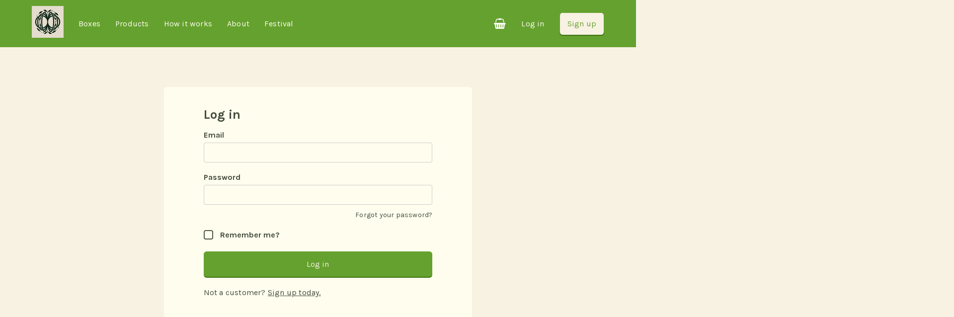

--- FILE ---
content_type: text/html; charset=utf-8
request_url: https://shop.worthy-earth.co.uk/login
body_size: 2898
content:

<!DOCTYPE html>
<html>
    <head>
        <meta charset="utf-8">
        <base href="https://shop.worthy-earth.co.uk" />

        <title>Local Food | Fresh Produce | Buy Farm Fresh Food | Worthy Earth</title>
        <meta name="description" content="We specialise in getting local food to your front door. Order fresh food at a great price online and we will get it from the farm to you."/>

        <meta name="viewport" content="width=device-width, initial-scale=1" />
        <meta property="og:title" content="Local Food | Fresh Produce | Buy Farm Fresh Food | Worthy Earth" />
        <meta property="og:description" content="We specialise in getting local food to your front door. Order fresh food at a great price online and we will get it from the farm to you." />
        <meta property="og:image" content="https://static.ooooby.org/image/hub/ll/4cba8cf8-d2c8-4e16-8b49-440fe31eff09.742a9e55.png" />
        
        <link rel="icon" type="image/png" href="https://static.ooooby.org/Content/favicon.png" />

        <link href='https://fonts.googleapis.com/css?family=Karla:400,400italic,700,700italic&subset=latin,latin-ext' rel='stylesheet' type='text/css' />
        <link rel="stylesheet" type="text/css" href="https://static.ooooby.org/assets/css/ooooby_libs.min.css?r=1.0.2085" />
        <link rel="stylesheet" type="text/css" href="https://static.ooooby.org/assets/css/ooooby.min.css?r=1.0.2085" />
        <link rel="stylesheet" type="text/css" href="/hub.css?r=8378210560d79cb4e17cc6a1373805e8" />
        
        <script async src="https://www.googletagmanager.com/gtag/js?id=UA-6719984-4"></script>
        <script>
            window.dataLayer = window.dataLayer || [];
            function gtag(){dataLayer.push(arguments);}
            gtag('js', new Date());
                        
            gtag('consent', 'default', {
                'ad_storage': 'denied',
                'analytics_storage': 'denied',
                'wait_for_update': 500
            });
            
            gtag('set', 'linker', {
                'domains': ['ooooby.org', 'ooooby.com', 'shop.worthy-earth.co.uk']
            });

    
            gtag('config', 'UA-6719984-4');
            gtag('config', 'G-SWPPYGHDZP', { 'groups': 'GA4' });
            gtag('event', 'page_view', { 'public_ui_version': 'v1', 'frequency_type': 'normal' });
        </script>
    </head>

    <body>
        <div class="home-login hub-worthyearth">
            
<div class="page-container">

    


<div class="navigation">

    <div class="mobile-nav">
        <ul class="menu main-menu">
            <li>
                    <a href="/login">Log in</a>
                <a href="/signup/cart">
                    <span class="fa-stack has-badge shopping-basket ux-shopping-basket" data-count="0">
                        <i class="fa fa-shopping-basket fa-stack-1x fa-inverse" aria-hidden="true"></i>
                    </span>
                </a>
            </li>

            <li class="logo-container">
                    <a href="/" class="other-logo">
                        <img src="https://static.ooooby.org/image/hub/lx/4cba8cf8-d2c8-4e16-8b49-440fe31eff09.742a9e55.png" alt="Worthy Earth - England" />
                    </a>
            </li>
            <li>
                <a href="#" class="ux-mobile-menu-button"><span class="menu-name">Menu </span><i class="fa fa-bars" aria-hidden="true"></i></a>
            </li>
        </ul>
    </div>

    <div class="responsive-menu ux-responsive-menu">
        <ul class="menu main-menu">
            <li class="optional-nav">
                    <a href="/" class="other-logo">
                        <img src="https://static.ooooby.org/image/hub/lm/4cba8cf8-d2c8-4e16-8b49-440fe31eff09.742a9e55.png" alt="Worthy Earth - England" />
                    </a>
            </li>
            <li>
                <a href="/boxes">Boxes</a>
            </li>
            <li>
                <a href="/products">Products</a>
            </li>
            <li>
                <a href="/howitworks">How it works</a>
            </li>
            <li>
                <a href="/about">About</a>
            </li>
                <li>
                    <a href="/festival">Festival</a>
                </li>
        </ul>

        <ul class="menu main-menu">

                <li class="optional-nav">
                    <a href="/signup/box" class="button-parchment">Sign up</a>
                </li>
                <li class="optional-nav">
                    <a href="/login">Log in</a>
                </li>

            <li class="optional-nav">
                <a href="/signup/cart">
                    <span class="fa-stack has-badge shopping-basket ux-shopping-basket" data-count="0">
                        <i class="fa fa-shopping-basket fa-stack-1x fa-inverse" aria-hidden="true"></i>
                    </span>
                </a>
            </li>

        </ul>
    </div>
</div>


<div class="section">

    <div class="form-panel">
        <h2>Log in</h2>

        
<form method="post" action="/login">
    <input id="ReturnUrl" name="ReturnUrl" type="hidden" value="" />

    <div class="edit-box">
        <label for="Email">Email</label>
        <input data-val="true" data-val-email="The Email field is not a valid e-mail address." data-val-length="The field Email must be a string with a maximum length of 254." data-val-length-max="254" data-val-required="The Email field is required." id="Email" maxlength="254" name="Email" type="text" value="" />
        <span class="field-validation-valid" data-valmsg-for="Email" data-valmsg-replace="true"></span>
    </div>

    <div class="edit-box">
        <label for="Password">Password</label>
        <input data-val="true" data-val-required="The Password field is required." id="Password" name="Password" type="password" />
        <span class="field-validation-valid" data-valmsg-for="Password" data-valmsg-replace="true"></span>
        <a href="/forgotpassword">Forgot your password?</a>
    </div>

    <div class="edit-box">
        <input data-val="true" data-val-required="The Remember me? field is required." id="RememberMe" name="RememberMe" type="checkbox" value="true" /> <label for="RememberMe">Remember me?</label>
    </div>

    <input type="submit" value="Log in" class="button-green button-large"/>
<input name="__RequestVerificationToken" type="hidden" value="CfDJ8MBIehATCBRDm9M8cmxtyf6Fph2GzJO4Z8zS9UhaxvrGOs_VVZgOn93B2Olh6Bo9AiU23YMbyHqsSs1QYS5VkqtsFiqaByUAclVbSI7-XCdIJzAOoOrDEouXUAHcxoaVEwI-F64jUaFYtB4QiRoBAHE" /><input name="RememberMe" type="hidden" value="false" /></form>

        <p>Not a customer? <a href="/signup/box">Sign up today.</a></p>
    </div>

</div>


<div class="footer">

    <ul class="footer-menu">

        <li class="link-lists">
            <ul>
                <li>
                    <a href="/boxes">Boxes</a>
                </li>
                <li>
                    <a href="/products">Products</a>
                </li>
                <li>
                    <a href="/howitworks">How it works</a>
                        <a href="/boxcontents">Box Contents</a>
                    <a href="/termsandconditions">Terms & Conditions</a>
                    <a href="/privacypolicy">Privacy Policy</a>
                </li>
                <li>
                    <a href="/about">About</a>
                        <a href="/growerssuppliers">Growers and Suppliers</a>
                </li>
                <li>
                        <span class="login-links">
                            <a href="/login">Log in</a>
                            |
                            <a href="/signup/box">Sign up</a>
                        </span>
                </li>
            </ul>
        </li>


        <li class="social">
                <a href="https://www.facebook.com/worthyearthmarketgarden" target="_blank"><i class="fa fa-facebook-official" aria-hidden="true"></i> <span>/worthyearthmarketgarden</span></a>
                <a href="https://www.instagram.com/worthy_earth/" target="_blank"><i class="fa fa-instagram" aria-hidden="true"></i> <span>/worthy_earth</span></a>
        </li>

        <li class="contact">
            <span class="number"><a href="tel:07876 341364">07876 341364</a></span>
            <a href="/cdn-cgi/l/email-protection#31585f575e71465e434559481c54504345591f525e1f445a"><span class="__cf_email__" data-cfemail="234a4d454c63544c51574b5a0e464251574b0d404c0d5648">[email&#160;protected]</span></a>
        </li>

        <li class="ooooby-name">
                <span>Powered by</span>
                <a href="https://www.ooooby.com" class="logo">Ooooby</a>
                <span><a href="https://www.ooooby.com">Ooooby Software Platform</a></span>
        </li>
    </ul>

</div>





</div>




        </div>


        <div class="temporary-notification ux-temporary-notification" style="display: none"><p></p></div>
        <button type="button" aria-label="View cookie settings" data-cc="c-settings" class="cookie-settings ux-cookie-settings" style="display: none;">Cookie Settings</button>

        <script data-cfasync="false" src="/cdn-cgi/scripts/5c5dd728/cloudflare-static/email-decode.min.js"></script><script type="application/json" id="data-hub">
            {
            "name": "Worthy Earth",
            "currency": "GBP"
            }
        </script>
        
        <script type="application/json" id="data-culture">
                {
                "name": "en-GB",
                "decimalSeparator": "."
                }
        </script>
    
        <script type="text/javascript" src="https://maps.googleapis.com/maps/api/js?v=3&key=AIzaSyAi9xzKjyLIXdiexQ7xBjVhHyb89g5d1qc&libraries=places,geometry&callback=Function.prototype"></script>
        <script type="text/javascript" src="https://static.ooooby.org/assets/js/ooooby_libs.min.js?r=1.0.2085"></script>
        <script type="text/javascript" src="https://static.ooooby.org/assets/js/ooooby_constants.min.js?r=1.0.2085"></script>
        <script type="text/javascript" src="https://static.ooooby.org/assets/js/shared.quantityInput.min.js?r=1.0.2085"></script>
        <script defer type="text/javascript" src="https://static.ooooby.org/assets/js/cookie-consent-init.min.js?r=1.0.2085"></script>
        <script defer type="text/javascript" src="https://static.ooooby.org/assets/js/ooooby.min.js?r=1.0.2085"></script>
        <script type="text/javascript" src="https://static.ooooby.org/assets/js/internationalisation-init.min.js?r=1.0.2085"></script>
        
        
    

    

    
    

    <script defer src="https://static.cloudflareinsights.com/beacon.min.js/vcd15cbe7772f49c399c6a5babf22c1241717689176015" integrity="sha512-ZpsOmlRQV6y907TI0dKBHq9Md29nnaEIPlkf84rnaERnq6zvWvPUqr2ft8M1aS28oN72PdrCzSjY4U6VaAw1EQ==" data-cf-beacon='{"version":"2024.11.0","token":"5421bf6601274d19986088b545094fa2","server_timing":{"name":{"cfCacheStatus":true,"cfEdge":true,"cfExtPri":true,"cfL4":true,"cfOrigin":true,"cfSpeedBrain":true},"location_startswith":null}}' crossorigin="anonymous"></script>
</body>
</html>

--- FILE ---
content_type: text/css
request_url: https://static.ooooby.org/assets/css/ooooby.min.css?r=1.0.2085
body_size: 18687
content:
@font-face{font-family:"Goudy Heavyface";src:url("/Content/fonts/GoudyHeavyface.eot");src:url("/Content/fonts/GoudyHeavyface.eot?#iefix") format("embedded-opentype"),url("/Content/fonts/GoudyHeavyface.woff") format("woff"),url("/Content/fonts/GoudyHeavyface.ttf") format("truetype"),url("/Content/fonts/GoudyHeavyface.svg#SortsMillGoudyItalic") format("svg");font-weight:normal;font-style:normal}html{font-size:62.5%}body{font-size:1.4em;font-weight:400;font-family:"Karla",sans-serif;background-color:#f8f2e3;color:#444c3c;min-width:300px;width:auto !important;width:300px}html,body{overflow-x:hidden}h1,h2,h3,h4,h5,h6,.h1,.h2,.h3,.home-termsandconditions h2,.home-privacypolicy h2,.delivery-card-container .card .content .delivery-section .label-code,.h4,.h5,.h6{margin-top:0;font-weight:700}h1 .subtitle,h2 .subtitle,h3 .subtitle,h4 .subtitle,h5 .subtitle,h6 .subtitle,.h1 .subtitle,.h2 .subtitle,.h3 .subtitle,.delivery-card-container .card .content .delivery-section .label-code .subtitle,.h4 .subtitle,.h5 .subtitle,.h6 .subtitle{display:block;font-weight:normal}h1 .info-subtitle,h2 .info-subtitle,h3 .info-subtitle,h4 .info-subtitle,h5 .info-subtitle,h6 .info-subtitle,.h1 .info-subtitle,.h2 .info-subtitle,.h3 .info-subtitle,.delivery-card-container .card .content .delivery-section .label-code .info-subtitle,.h4 .info-subtitle,.h5 .info-subtitle,.h6 .info-subtitle{display:block;font-weight:normal;font-style:italic}.fancy-header,.home-hubhome h1,.large-h1,.home-nationalhome h1,.home-internationalhome h1{font-family:"Goudy Heavyface","Georgia",serif;font-size:3.2rem;font-weight:normal;margin-bottom:2rem}@media only screen and (min-width: 600px){.fancy-header,.home-hubhome h1,.large-h1,.home-nationalhome h1,.home-internationalhome h1{font-size:3.6rem;letter-spacing:.1rem}}@media only screen and (min-width: 960px){.fancy-header,.home-hubhome h1,.large-h1,.home-nationalhome h1,.home-internationalhome h1{font-size:4.8rem;letter-spacing:.1rem}}@media only screen and (min-width: 1280px){.fancy-header,.home-hubhome h1,.large-h1,.home-nationalhome h1,.home-internationalhome h1{font-size:6rem;letter-spacing:.1rem}}.large-h1,.home-nationalhome h1,.home-internationalhome h1{font-family:"Karla",sans-serif;font-weight:700}.h1,h1{font-size:2.4rem;line-height:1.25;margin-bottom:2rem}@media only screen and (min-width: 600px){.h1,h1{font-size:3.2rem}}.h2,h2{font-size:2.1rem;line-height:1.25;margin-bottom:1.5rem}@media only screen and (min-width: 600px){.h2,h2{font-size:2.6rem}}.h3,.home-termsandconditions h2,.home-privacypolicy h2,.delivery-card-container .card .content .delivery-section .label-code,h3{font-size:1.8rem;line-height:1.25;margin-bottom:1.25rem}@media only screen and (min-width: 600px){.h3,.home-termsandconditions h2,.home-privacypolicy h2,.delivery-card-container .card .content .delivery-section .label-code,h3{font-size:2.1rem}}.h4,h4,h5,h6,.h5,.h6{font-size:1.6rem;line-height:1.25;margin-bottom:1rem}@media only screen and (min-width: 600px){.h4,h4,h5,h6,.h5,.h6{font-size:1.8rem}}p,.info-detail{margin:0 0 1.4rem 0;line-height:1.5;color:#444c3c;font-size:1.4rem;letter-spacing:.02rem}@media only screen and (min-width: 600px){p,.info-detail{font-size:1.6rem}}.statement p,.quote p,.text-container p,.statement .info-detail,.quote .info-detail,.text-container .info-detail{font-size:1.6rem}@media only screen and (min-width: 600px){.statement p,.quote p,.text-container p,.statement .info-detail,.quote .info-detail,.text-container .info-detail{font-size:1.8rem}}.quote p,.quote .info-detail{font-size:2rem;color:#3f740f}@media only screen and (min-width: 600px){.quote p,.quote .info-detail{font-size:2.4rem}}p.warning,.info-detail.warning{color:red;font-weight:bold}ol,ul{line-height:1.5;color:#444c3c;font-size:1.4rem;letter-spacing:.02rem}@media only screen and (min-width: 600px){ol,ul{font-size:1.6rem}}.text-container ol,.text-container ul{font-size:1.6rem}@media only screen and (min-width: 600px){.text-container ol,.text-container ul{font-size:1.8rem}}.statement ol,.quote ol,.statement ul,.quote ul{font-size:1.6rem}@media only screen and (min-width: 600px){.statement ol,.quote ol,.statement ul,.quote ul{font-size:1.8rem}}a{color:#444c3c;text-decoration:none;letter-spacing:.02rem}p a{text-decoration:underline}.statement>a,.quote>a,.category-header>a,.category-footer>a{font-size:1.6rem;color:#65a12f;display:inline-block}@media only screen and (min-width: 600px){.statement>a,.quote>a,.category-header>a,.category-footer>a{font-size:1.8rem}}input[type=checkbox]{appearance:none;-moz-appearance:none;-webkit-appearance:none;outline:0;border:none;width:2.4rem}input[type=checkbox]+label,input[type=checkbox]+input[type=hidden]+label{vertical-align:top;line-height:2.4rem;height:2.4rem;margin:0 0 0 2px}input[type=checkbox]:before{display:block;color:#444c3c;font:normal normal normal 24px/1 FontAwesome;font-size:2.4rem;text-rendering:auto;-webkit-font-smoothing:antialiased;-moz-osx-font-smoothing:grayscale;content:""}input[type=checkbox]:checked{background:none}input[type=checkbox]:checked:before{content:""}input[type=text],input[type=email],input[type=tel],input[type=search],input[type=password],select,textarea{border:.1rem solid #ccc;background-color:#fffeee;border-radius:.3rem;width:calc(100% - 1.8rem);font-size:1.8rem;color:#000;padding:.8rem}.background-image .form-panel input[type=text],.background-image .form-panel input[type=email],.background-image .form-panel input[type=tel],.background-image .form-panel input[type=search],.background-image .form-panel input[type=password],.background-image .form-panel select,.background-image .form-panel textarea{border:none;background-color:#fff;width:calc(100% - 1.6rem)}select{margin:0;-webkit-box-sizing:border-box;-moz-box-sizing:border-box;box-sizing:border-box;appearance:none;-moz-appearance:none;-webkit-appearance:none;width:100%;background-image:linear-gradient(45deg, transparent 50%, #65a12f 50%),linear-gradient(135deg, #65a12f 50%, transparent 50%);background-position:calc(100% - 15px) 1em,calc(100% - 10px) 1em;background-size:5px 5px,5px 5px;background-repeat:no-repeat}input[type=submit],button[type=submit],button.submit{width:100%;margin-top:2rem}@media only screen and (min-width: 600px){input[type=submit],button[type=submit],button.submit{width:auto}}.field-validation-error,.field-validation-warning{display:block;border-radius:3px;margin-top:1.2rem;padding:.8rem 1.2rem;position:relative}.field-validation-error:before,.field-validation-warning:before{content:" ";position:absolute;top:-0.8rem;left:1.6rem;width:0;height:0;border-left:.8rem solid rgba(0,0,0,0);border-right:.8rem solid rgba(0,0,0,0);border-bottom:.8rem solid}.field-validation-error a,.field-validation-warning a{display:initial;text-decoration:underline}.field-validation-error{color:#111;background:#f2cdc5}.field-validation-error:before{border-bottom-color:#f2cdc5}.field-validation-warning{color:#111;background:#f6f2bd}.field-validation-warning:before{border-bottom-color:#f6f2bd}.white-section,.grey-section,.green-section,.light-section,.block-color,.promo-container,.background-image{position:relative}.white-section:before,.grey-section:before,.green-section:before,.light-section:before,.block-color:before,.promo-container:before,.background-image:before{content:"";position:absolute;top:0;z-index:-1;width:100vw;height:100%;left:50%;transform:translateX(-50%);-ms-transform:translateX(-50%);-moz-transform:translateX(-50%);-webkit-transform:translateX(-50%);background-color:#65a12f}.block-color,.promo-container,.background-image{color:#fff}.block-color p,.promo-container p,.background-image p,.block-color a,.promo-container a,.background-image a{color:#fff}.background-image:before{background-color:#1d2813;background-size:cover;background-repeat:no-repeat;background-position:50%}.light-section:before{background-color:#fffeee}.container,.page-container{width:100%;max-width:1320px;margin:0 auto;padding:0 1.2rem}@media only screen and (min-width: 960px){.container,.page-container{width:90%;padding:0}}.page-container{display:flex;display:-ms-flex;display:-moz-flex;display:-webkit-flex;min-height:100vh;flex-direction:column;-ms-flex-direction:column;-moz-flex-direction:column;-webkit-flex-direction:column;box-sizing:border-box;position:relative}.notification-modal{display:none}.notification-modal p:last-child{margin-bottom:0}.notification-modal-no-title .ui-dialog-titlebar{display:none}.temporary-notification{position:fixed;width:100%;top:0;background-color:#3f740f;padding:1.2rem;z-index:14}.temporary-notification p{color:#fff;margin:0;font-weight:bold;text-align:center}.logo{font-family:"Goudy Heavyface","Georgia",serif;font-weight:normal;font-size:2.1rem;transform:rotate(-4deg);-ms-transform:rotate(-4deg);-moz-transform:rotate(-4deg);-webkit-transform:rotate(-4deg);display:inline-block;text-decoration:none}.logo:hover{text-decoration:none !important}@media only screen and (min-width: 960px){.logo{font-size:2.4rem}}@media only screen and (min-width: 1280px){.logo{font-size:3rem}}.button-grey,.button-blue,.button-red,.button-orange,.button-green,.button-parchment,.button-light-parchment,.button-white{display:inline-block;box-shadow:#65a12f 0 2px;border:none;border-radius:.6rem;padding:1rem 1.5rem;background-color:#f8f2e3;text-decoration:none;font-size:1.6rem;color:#65a12f !important;transition:background-color .2s}.button-grey:hover,.button-blue:hover,.button-red:hover,.button-orange:hover,.button-green:hover,.button-parchment:hover,.button-light-parchment:hover,.button-white:hover{background-color:#f6eedb}.button-grey:focus,.button-blue:focus,.button-red:focus,.button-orange:focus,.button-green:focus,.button-parchment:focus,.button-light-parchment:focus,.button-white:focus,.button-grey:active,.button-blue:active,.button-red:active,.button-orange:active,.button-green:active,.button-parchment:active,.button-light-parchment:active,.button-white:active{outline:0}.button-large.button-grey,.button-large.button-blue,.button-large.button-red,.button-large.button-orange,.button-large.button-green,.button-large.button-parchment,.button-large.button-light-parchment,.button-large.button-white{padding:1.6rem 2.8rem}.button-grey .fa,.button-blue .fa,.button-red .fa,.button-orange .fa,.button-green .fa,.button-parchment .fa,.button-light-parchment .fa,.button-white .fa{padding-right:.8rem}.button-grey .button-text,.button-blue .button-text,.button-red .button-text,.button-orange .button-text,.button-green .button-text,.button-parchment .button-text,.button-light-parchment .button-text,.button-white .button-text{float:left}.button-grey .button-price,.button-blue .button-price,.button-red .button-price,.button-orange .button-price,.button-green .button-price,.button-parchment .button-price,.button-light-parchment .button-price,.button-white .button-price{float:right;font-size:1.2em;line-height:1em;font-weight:700}.button-grey .button-subtext,.button-blue .button-subtext,.button-red .button-subtext,.button-orange .button-subtext,.button-green .button-subtext,.button-parchment .button-subtext,.button-light-parchment .button-subtext,.button-white .button-subtext{display:block;text-align:center;font-size:.9em;margin-top:.2rem}.purchase.button-grey,.purchase.button-blue,.purchase.button-red,.purchase.button-orange,.purchase.button-green,.purchase.button-parchment,.purchase.button-light-parchment,.purchase.button-white{width:100%}.button-mid-form.button-grey,.button-mid-form.button-blue,.button-mid-form.button-red,.button-mid-form.button-orange,.button-mid-form.button-green,.button-mid-form.button-parchment,.button-mid-form.button-light-parchment,.button-mid-form.button-white{margin-bottom:2rem;width:100%;text-align:center}.input-button-combo .button-grey,.input-button-combo .button-blue,.input-button-combo .button-red,.input-button-combo .button-orange,.input-button-combo .button-green,.input-button-combo .button-parchment,.input-button-combo .button-light-parchment,.input-button-combo .button-white{margin-left:1.2rem}.button-couplet .button-grey,.button-couplet .button-blue,.button-couplet .button-red,.button-couplet .button-orange,.button-couplet .button-green,.button-couplet .button-parchment,.button-couplet .button-light-parchment,.button-couplet .button-white{margin:0;margin-left:1.2rem;font-size:1.5rem;padding:.6rem 1rem}@media only screen and (min-width: 380px){.button-couplet .button-grey,.button-couplet .button-blue,.button-couplet .button-red,.button-couplet .button-orange,.button-couplet .button-green,.button-couplet .button-parchment,.button-couplet .button-light-parchment,.button-couplet .button-white{margin-left:2rem;font-size:1.6rem;padding:1rem 1.5rem}}.button-couplet .button-grey:first-child,.button-couplet .button-blue:first-child,.button-couplet .button-red:first-child,.button-couplet .button-orange:first-child,.button-couplet .button-green:first-child,.button-couplet .button-parchment:first-child,.button-couplet .button-light-parchment:first-child,.button-couplet .button-white:first-child{margin-left:0}.small-card-container .category-footer a.button-grey,.small-card-container .category-footer a.button-blue,.small-card-container .category-footer a.button-red,.small-card-container .category-footer a.button-orange,.small-card-container .category-footer a.button-green,.small-card-container .category-footer a.button-parchment,.small-card-container .category-footer a.button-light-parchment,.small-card-container .category-footer a.button-white{text-align:center;width:calc(100% - 2rem)}@media only screen and (min-width: 380px){.small-card-container .category-footer a.button-grey,.small-card-container .category-footer a.button-blue,.small-card-container .category-footer a.button-red,.small-card-container .category-footer a.button-orange,.small-card-container .category-footer a.button-green,.small-card-container .category-footer a.button-parchment,.small-card-container .category-footer a.button-light-parchment,.small-card-container .category-footer a.button-white{width:calc(100% - 3rem)}}.small-card-container .button-grey,.small-card-container .button-blue,.small-card-container .button-red,.small-card-container .button-orange,.small-card-container .button-green,.small-card-container .button-parchment,.small-card-container .button-light-parchment,.small-card-container .button-white{padding:1rem}@media only screen and (min-width: 380px){.small-card-container .button-grey,.small-card-container .button-blue,.small-card-container .button-red,.small-card-container .button-orange,.small-card-container .button-green,.small-card-container .button-parchment,.small-card-container .button-light-parchment,.small-card-container .button-white{padding:1rem 1.5rem}}.small-card-container .button-grey .button-text,.small-card-container .button-blue .button-text,.small-card-container .button-red .button-text,.small-card-container .button-orange .button-text,.small-card-container .button-green .button-text,.small-card-container .button-parchment .button-text,.small-card-container .button-light-parchment .button-text,.small-card-container .button-white .button-text{font-size:1.4rem}@media only screen and (min-width: 380px){.small-card-container .button-grey .button-text,.small-card-container .button-blue .button-text,.small-card-container .button-red .button-text,.small-card-container .button-orange .button-text,.small-card-container .button-green .button-text,.small-card-container .button-parchment .button-text,.small-card-container .button-light-parchment .button-text,.small-card-container .button-white .button-text{font-size:initial}}.small-card-container .button-grey .button-price,.small-card-container .button-blue .button-price,.small-card-container .button-red .button-price,.small-card-container .button-orange .button-price,.small-card-container .button-green .button-price,.small-card-container .button-parchment .button-price,.small-card-container .button-light-parchment .button-price,.small-card-container .button-white .button-price{font-size:1.4rem;font-weight:normal;line-height:initial}@media only screen and (min-width: 380px){.small-card-container .button-grey .button-price,.small-card-container .button-blue .button-price,.small-card-container .button-red .button-price,.small-card-container .button-orange .button-price,.small-card-container .button-green .button-price,.small-card-container .button-parchment .button-price,.small-card-container .button-light-parchment .button-price,.small-card-container .button-white .button-price{font-size:initial}}.card h3+.button-grey,.card h3+.button-blue,.card h3+.button-red,.card h3+.button-orange,.card h3+.button-green,.card h3+.button-parchment,.card h3+.button-light-parchment,.card h3+.button-white{margin-top:2rem}.button-white{background-color:#fff}.button-white:hover{background-color:#fafafa}.button-light-parchment{border-style:solid;border-color:#65a12f;background-color:#fffeee;border-width:1px 1px 0 1px}.background-image .button-light-parchment{border:none}.button-light-parchment:hover{background-color:#fffde4}.button-parchment{border-style:solid;border-color:#65a12f;border-width:1px 1px 0 1px}.background-image .button-parchment{border:none}.button-green{box-shadow:#3f740f 0 2px;background-color:#65a12f;color:#f8f2e3 !important}.button-green:hover{background-color:#60992d}.button-orange{box-shadow:#ea4f00 0 2px;background-color:#ff6a01;color:#fff !important}.button-orange:hover{background-color:#f66600}.button-red{box-shadow:#a9182f 0 2px;background-color:#d0021b;color:#fff !important}.button-red:hover{background-color:#c10219}.button-blue{box-shadow:#0f4173 0 2px;background-color:#2f68a1;color:#fff !important}.button-blue:hover{background-color:#2c6095}.button-grey{box-shadow:#919e84 0 2px;background-color:#ccc;color:#fff !important}.button-grey:hover{background-color:#ccc}.button-couplet{display:flex;display:-ms-flex;display:-moz-flex;display:-webkit-flex}.edit-box{width:100%;margin-bottom:2rem}.edit-box label{font-weight:700;font-size:1.6rem;display:block;margin-bottom:.6rem}.edit-box input[type=checkbox]~label{display:inline-block;margin-left:.6rem}.edit-box a{text-align:right;display:block}.edit-box input[type=text]~a,.edit-box input[type=email]~a,.edit-box input[type=tel]~a,.edit-box input[type=search]~a,.edit-box input[type=password]~a,.edit-box select~a,.edit-box textarea~a{margin-top:1.2rem}.edit-box:last-of-type{margin-bottom:0}.edit-box .field-validation-error a{display:initial;text-decoration:underline}@media only screen and (min-width: 600px){.edit-box.small-edit-box{width:calc(50% - 1rem)}.edit-box.small-edit-box+.small-edit-box{margin-left:2rem}}.edit-box.vertical-radio-edit-box{display:flex;display:-ms-flex;display:-moz-flex;display:-webkit-flex;flex-flow:column nowrap;-ms-flex-flow:column nowrap;-moz-flex-flow:column nowrap;-webkit-flex-flow:column nowrap;justify-content:center;-ms-justify-content:center;-moz-justify-content:center;-webkit-justify-content:center;margin:0}.edit-box.vertical-radio-edit-box .radio-button{text-align:left;margin-bottom:1.2rem}.edit-box.vertical-radio-edit-box .radio-button:last-child{margin-bottom:0}.edit-box.radio-edit-box{display:flex;display:-ms-flex;display:-moz-flex;display:-webkit-flex;flex-flow:row wrap;-ms-flex-flow:row wrap;-moz-flex-flow:row wrap;-webkit-flex-flow:row wrap;justify-content:center;-ms-justify-content:center;-moz-justify-content:center;-webkit-justify-content:center}.edit-box.radio-edit-box>label{width:100%}.edit-box.radio-edit-box .radio-button{width:calc(100% - 2.4rem - .2rem);flex:0 0 calc(100% - 2.4rem - .2rem);-ms-flex:0 0 calc(100% - 2.4rem - .2rem);-moz-flex:0 0 calc(100% - 2.4rem - .2rem);-webkit-flex:0 0 calc(100% - 2.4rem - .2rem);margin-bottom:1.2rem}@media only screen and (min-width: 460px){.edit-box.radio-edit-box .radio-button{width:calc(50% - 3rem - .2rem);flex:0 0 calc(50% - 3rem - .2rem);-ms-flex:0 0 calc(50% - 3rem - .2rem);-moz-flex:0 0 calc(50% - 3rem - .2rem);-webkit-flex:0 0 calc(50% - 3rem - .2rem)}.edit-box.radio-edit-box .radio-button:nth-of-type(2n+1){margin:.6rem .6rem .6rem 0}.edit-box.radio-edit-box .radio-button:nth-of-type(2n){margin:.6rem 0 .6rem .6rem}}@media only screen and (min-width: 600px){.edit-box.radio-edit-box .radio-button{width:calc(100% - 2.4rem - .2rem);flex:0 0 calc(100% - 2.4rem - .2rem);-ms-flex:0 0 calc(100% - 2.4rem - .2rem);-moz-flex:0 0 calc(100% - 2.4rem - .2rem);-webkit-flex:0 0 calc(100% - 2.4rem - .2rem)}.edit-box.radio-edit-box .radio-button:nth-of-type(2n+1){margin:0 0 1.2rem}.edit-box.radio-edit-box .radio-button:nth-of-type(2n){margin:0 0 1.2rem}}@media only screen and (min-width: 1280px){.edit-box.radio-edit-box .radio-button{width:calc(50% - 3rem - .2rem);flex:0 0 calc(50% - 3rem - .2rem);-ms-flex:0 0 calc(50% - 3rem - .2rem);-moz-flex:0 0 calc(50% - 3rem - .2rem);-webkit-flex:0 0 calc(50% - 3rem - .2rem)}.edit-box.radio-edit-box .radio-button:nth-of-type(2n+1){margin:.6rem .6rem .6rem 0}.edit-box.radio-edit-box .radio-button:nth-of-type(2n){margin:.6rem 0 .6rem .6rem}}.signup-container .edit-box.radio-edit-box .radio-button,.shop-container .edit-box.radio-edit-box .radio-button{width:calc(50% - 3rem - .2rem);flex:0 0 calc(50% - 3rem - .2rem);-ms-flex:0 0 calc(50% - 3rem - .2rem);-moz-flex:0 0 calc(50% - 3rem - .2rem);-webkit-flex:0 0 calc(50% - 3rem - .2rem)}.signup-container .edit-box.radio-edit-box .radio-button:nth-of-type(2n+1),.shop-container .edit-box.radio-edit-box .radio-button:nth-of-type(2n+1){margin:.6rem .6rem .6rem 0}.signup-container .edit-box.radio-edit-box .radio-button:nth-of-type(2n),.shop-container .edit-box.radio-edit-box .radio-button:nth-of-type(2n){margin:.6rem 0 .6rem .6rem}.edit-box.radio-edit-box .choice-description{margin:1.2rem 0 0;text-align:center;width:100%}.radio-button{border:1px solid #ccc;border-radius:.3rem;display:inline-block;text-align:center;color:#65a12f}.radio-button input[type=radio]{position:absolute;visibility:hidden}.radio-button input[type=radio]+label span{display:block;position:relative;border:2px solid #65a12f;border-radius:100%;height:1.8rem;width:1.8rem;margin:0 auto 1.2rem}.radio-button input[type=radio]+label span::before{display:block;position:absolute;top:.3rem;left:.3rem;content:"";border-radius:100%;height:1.2rem;width:1.2rem;background-color:initial}.sign-up-options .radio-button input[type=radio]+label span{height:1.6rem;width:1.6rem}.sign-up-options .radio-button input[type=radio]+label span::before{height:1rem;width:1rem}@media only screen and (min-width: 380px){.sign-up-options .radio-button input[type=radio]+label span{height:1.8rem;width:1.8rem}.sign-up-options .radio-button input[type=radio]+label span::before{height:1.2rem;width:1.2rem}}.radio-button input[type=radio]:checked+label span::before{background-color:#65a12f}.radio-button label{padding:1.2rem;margin:0;font-weight:normal;cursor:pointer}.radio-button.selected-radio-button{border:1px solid #65a12f}.radio-button.inline label{line-height:2.2rem}.sign-up-options .radio-button.inline label{line-height:1.8rem}@media only screen and (min-width: 380px){.sign-up-options .radio-button.inline label{line-height:2.2rem}}.radio-button.inline input[type=radio]+label span{display:inline-block;vertical-align:bottom;margin:0 .6rem 0 0}.signup-fixed-navigation .radio-button.display-button,.signup-fixed-navigation .radio-button label{padding:.9rem}@media only screen and (min-width: 960px){.signup-fixed-navigation .radio-button.display-button,.signup-fixed-navigation .radio-button label{padding:1.2rem}}.sign-up-options .radio-button label{font-size:1.4rem;padding:.7rem}@media only screen and (min-width: 380px){.sign-up-options .radio-button label{font-size:initial;padding:.9rem}}@media only screen and (min-width: 960px){.sign-up-options .radio-button label{padding:1.2rem}}.counter-input{display:flex;display:-ms-flex;display:-moz-flex;display:-webkit-flex;flex-flow:row nowrap;-ms-flex-flow:row nowrap;-moz-flex-flow:row nowrap;-webkit-flex-flow:row nowrap;justify-content:center;-ms-justify-content:center;-moz-justify-content:center;-webkit-justify-content:center}.counter-edit-box .counter-input{margin-top:1.2rem}.counter-input input[type=text]{border-radius:0;border-width:1px 0 0 0;border-color:#65a12f;text-align:center;box-shadow:#3f740f 0 2px;min-width:12px}.counter-input .counter-button{padding:1rem 1.5rem;cursor:pointer;width:auto}.counter-input .counter-button:disabled{opacity:.5;cursor:initial}.counter-input .counter-button:first-child{border-radius:.6rem 0 0 .6rem}.counter-input .counter-button:last-child{border-radius:0 .6rem .6rem 0}.counter-input.counter-input-large .counter-button{padding:1.6rem 2.2rem}@media only screen and (min-width: 600px){.counter-input.counter-input-large .counter-button{padding:1.2rem 1.8rem}}@media only screen and (min-width: 960px){.counter-input.counter-input-large .counter-button{padding:1.6rem 2.2rem}}.filter-box{margin-bottom:2rem;width:100%}.filter-box .input-button-combo{display:flex;display:-ms-flex;display:-moz-flex;display:-webkit-flex}table{color:#444c3c;border-collapse:collapse;width:100%;margin:0 auto;font-size:1.6rem}table th,table td{border-bottom:1px solid #ccc;text-align:left;padding:1.2rem 2.4rem 1.2rem .8rem}table tr:last-child td{border-bottom:none}table th{color:#3f740f}table td.important{font-weight:700}table .number{text-align:right;padding:1.2rem .8rem}table a{text-decoration:underline}table .less-important{display:none}@media only screen and (min-width: 600px){table .less-important{display:table-cell}}.statement,.quote{margin:0 auto;padding:1.2rem;text-align:center}.statement ol,.quote ol,.statement ul,.quote ul{text-align:left;margin-left:1.2rem}@media only screen and (min-width: 600px){.statement ol,.quote ol,.statement ul,.quote ul{margin-left:2rem}}@media only screen and (min-width: 960px){.statement ol,.quote ol,.statement ul,.quote ul{margin-left:8rem}}.statement.long-statement h1,.long-statement.quote h1,.statement.long-statement h2,.long-statement.quote h2,.statement.long-statement h3,.long-statement.quote h3,.statement.long-statement h4,.long-statement.quote h4{color:#3f740f}.background-image .statement.long-statement h1,.background-image .long-statement.quote h1,.background-image .statement.long-statement h2,.background-image .long-statement.quote h2,.background-image .statement.long-statement h3,.background-image .long-statement.quote h3,.background-image .statement.long-statement h4,.background-image .long-statement.quote h4{color:#fff}.card-container .statement,.card-container .quote{width:100%;margin-bottom:4rem}.form-control .statement,.form-panel .statement,.form-control .quote,.form-panel .quote{margin:0 auto 4rem}@media only screen and (min-width: 600px){.statement,.quote{width:80%;padding:0}.card-container .statement,.card-container .quote{width:100%;padding:0 10%}}@media only screen and (min-width: 1280px){.statement,.quote{width:58%}.card-container .statement,.card-container .quote{width:100%;padding:0 20%}}.statement p,.quote p{margin:0 auto 1.2rem}.statement p:last-child,.quote p:last-child{margin:0 auto 0}.background-image .statement,.background-image .quote{text-shadow:rgba(0,0,0,.2) 0px 3px 10px}.form-control .statement,.form-panel .statement,.form-control .quote,.form-panel .quote{text-shadow:none}.double-quote{display:flex;display:-ms-flex;display:-moz-flex;display:-webkit-flex;flex-wrap:wrap;-ms-flex-wrap:wrap;-moz-flex-wrap:wrap;-webkit-flex-wrap:wrap}.quote{position:relative;padding-top:4rem}.quote .fa-quote-left{color:#f3e8cc;z-index:-1;position:absolute;left:50%;top:0;transform:translateX(-50%);-ms-transform:translateX(-50%);-moz-transform:translateX(-50%);-webkit-transform:translateX(-50%);font-size:8rem}@media only screen and (min-width: 600px){.quote .fa-quote-left{font-size:10rem}}.quote .attribution{font-size:1.6rem;color:#65a12f;margin-top:2rem}@media only screen and (min-width: 600px){.quote .attribution{font-size:1.8rem}}.double-quote .quote:first-child{margin-bottom:4rem}@media only screen and (min-width: 960px){.double-quote .quote{width:40%;padding:4rem 5% 0}.double-quote .quote:first-child{margin-bottom:0}}.map{width:100%;min-height:260px;margin-top:4rem}.map-legend{margin-top:2rem;display:flex;display:-ms-flex;display:-moz-flex;display:-webkit-flex;flex-wrap:wrap;-ms-flex-wrap:wrap;-moz-flex-wrap:wrap;-webkit-flex-wrap:wrap;justify-content:center;-ms-justify-content:center;-moz-justify-content:center;-webkit-justify-content:center;align-items:center;-ms-align-items:center;-moz-align-items:center;-webkit-align-items:center}.map-legend .home-delivery-icon{display:inline-block;background-color:rgba(255,0,0,.35);border:solid 2px rgba(255,0,0,.8);width:25px;height:25px;border-radius:50%;margin-right:1.2rem}.map-legend,.map-legend img,.map-legend .home-delivery-icon{vertical-align:middle}.map-legend img{margin-right:1.2rem}.map-legend .legend-part{padding:0 1.2rem}.icon-bar{display:flex;display:-ms-flex;display:-moz-flex;display:-webkit-flex;flex-flow:wrap;-ms-flex-flow:wrap;-moz-flex-flow:wrap;-webkit-flex-flow:wrap;justify-content:center;-ms-justify-content:center;-moz-justify-content:center;-webkit-justify-content:center;margin:4rem 2rem 0}@media only screen and (min-width: 460px){.icon-bar{margin:4rem 5rem 0}}@media only screen and (min-width: 600px){.icon-bar{max-width:56rem;margin:4rem auto 0}}@media only screen and (min-width: 960px){.icon-bar{max-width:72rem}}.icon-bar .icon-item{text-align:center;width:10rem;margin:2rem 2rem}@media only screen and (min-width: 460px){.icon-bar .icon-item{font-size:1.8rem;margin:2rem 3rem}}@media only screen and (min-width: 600px){.icon-bar .icon-item{margin:2rem 2rem}}@media only screen and (min-width: 960px){.icon-bar .icon-item{margin:2rem 4rem}}.icon-bar .icon-item .fa,.icon-bar .icon-item img,.icon-bar .icon-item [class^=ooooby-icon-],.icon-bar .icon-item [class*=" ooooby-icon-"]{display:block;width:6rem;height:6rem;line-height:6rem;vertical-align:middle;margin:0 auto 2rem;border-radius:3rem;font-size:3rem}@media only screen and (min-width: 460px){.icon-bar .icon-item .fa,.icon-bar .icon-item img,.icon-bar .icon-item [class^=ooooby-icon-],.icon-bar .icon-item [class*=" ooooby-icon-"]{width:8rem;height:8rem;line-height:8rem;border-radius:4rem;font-size:4rem}}@media only screen and (min-width: 960px){.icon-bar .icon-item .fa,.icon-bar .icon-item img,.icon-bar .icon-item [class^=ooooby-icon-],.icon-bar .icon-item [class*=" ooooby-icon-"]{width:10rem;height:10rem;line-height:10rem;border-radius:5rem;font-size:5rem}}.icon-bar .icon-item [class^=ooooby-icon-],.icon-bar .icon-item [class*=" ooooby-icon-"]{font-size:4.2rem}@media only screen and (min-width: 460px){.icon-bar .icon-item [class^=ooooby-icon-],.icon-bar .icon-item [class*=" ooooby-icon-"]{font-size:5.6rem}}@media only screen and (min-width: 960px){.icon-bar .icon-item [class^=ooooby-icon-],.icon-bar .icon-item [class*=" ooooby-icon-"]{font-size:7rem}}.icon-bar .icon-item img{width:10rem;height:10rem;line-height:10rem;border-radius:5rem}@media only screen and (min-width: 960px){.icon-bar .icon-item img{width:12rem;height:12rem;border-radius:6rem}}.icon-bar .icon-item .fa,.icon-bar .icon-item [class^=ooooby-icon-],.icon-bar .icon-item [class*=" ooooby-icon-"]{background-color:#fffeee;color:#65a12f}.background-image .icon-bar .icon-item .fa,.block-color .icon-bar .icon-item .fa,.promo-container .icon-bar .icon-item .fa,.background-image .icon-bar .icon-item [class^=ooooby-icon-],.block-color .icon-bar .icon-item [class^=ooooby-icon-],.promo-container .icon-bar .icon-item [class^=ooooby-icon-],.background-image .icon-bar .icon-item [class*=" ooooby-icon-"],.block-color .icon-bar .icon-item [class*=" ooooby-icon-"],.promo-container .icon-bar .icon-item [class*=" ooooby-icon-"]{background-color:rgba(248,242,227,.2);color:#fff}.light-section .icon-bar .icon-item .fa,.light-section .icon-bar .icon-item [class^=ooooby-icon-],.light-section .icon-bar .icon-item [class*=" ooooby-icon-"]{background-color:#fffff8}.icon-bar .icon-item p{display:block;font-size:1.6rem;margin:0}@media only screen and (min-width: 600px){.icon-bar .icon-item p{font-size:1.8rem}}.icon-bar.large-icon-bar,.icon-bar.image-icon-bar{margin:4rem 2rem 0}@media only screen and (min-width: 600px){.icon-bar.large-icon-bar,.icon-bar.image-icon-bar{max-width:none;margin:4rem 0 0}}@media only screen and (min-width: 960px){.icon-bar.large-icon-bar,.icon-bar.image-icon-bar{max-width:none}}.icon-bar.large-icon-bar .icon-item,.icon-bar.image-icon-bar .icon-item{margin:2rem 2rem;width:100%}@media only screen and (min-width: 600px){.icon-bar.large-icon-bar .icon-item,.icon-bar.image-icon-bar .icon-item{width:60%}}@media only screen and (min-width: 960px){.icon-bar.large-icon-bar .icon-item,.icon-bar.image-icon-bar .icon-item{width:calc(33.33333% - 4rem)}}.icon-bar.image-icon-bar{margin:4rem auto 0}@media only screen and (min-width: 600px){.icon-bar.image-icon-bar{max-width:60rem}}@media only screen and (min-width: 960px){.icon-bar.image-icon-bar{max-width:82rem}}.icon-bar.image-icon-bar h1,.icon-bar.image-icon-bar h2,.icon-bar.image-icon-bar h3,.icon-bar.image-icon-bar h4{color:#3f740f;margin:0}.icon-bar.image-icon-bar .icon-item{margin:2rem 2rem;width:100%}@media only screen and (min-width: 600px){.icon-bar.image-icon-bar .icon-item{width:calc(50% - 4rem)}}@media only screen and (min-width: 960px){.icon-bar.image-icon-bar .icon-item{width:calc(33.33333% - 4rem)}}.info-detail{margin-bottom:1.2rem}.info-detail:last-of-type{margin-bottom:0}.info-detail label{display:block;font-weight:700}.info-detail span{display:block}@media only screen and (min-width: 600px){.media-container .video{width:80%;margin:0 auto}}.button-bar{display:flex;display:-ms-flex;display:-moz-flex;display:-webkit-flex;flex-flow:wrap;-ms-flex-flow:wrap;-moz-flex-flow:wrap;-webkit-flex-flow:wrap;justify-content:center;-ms-justify-content:center;-moz-justify-content:center;-webkit-justify-content:center}.button-bar a{margin:0 1rem 2rem}.button-bar p{width:100%;text-align:center}.button-bar p a{margin:0}.section .button-bar{margin-top:5rem}.card-footer~.button-bar{margin-top:1.2rem}.section{padding:8rem 0}.section>h1,.section>h2,.section>h3,.section>h4,.section>h5,.section>h6{color:#3f740f;text-align:center;flex:1 0 100%;-ms-flex:1 0 100%;-moz-flex:1 0 100%;-webkit-flex:1 0 100%}.section>h1:not(:first-child),.section>h2:not(:first-child),.section>h3:not(:first-child),.section>h4:not(:first-child),.section>h5:not(:first-child),.section>h6:not(:first-child){margin-top:8rem}.section.card-container{display:flex;display:-ms-flex;display:-moz-flex;display:-webkit-flex;flex-flow:row wrap;-ms-flex-flow:row wrap;-moz-flex-flow:row wrap;-webkit-flex-flow:row wrap;justify-content:center;-ms-justify-content:center;-moz-justify-content:center;-webkit-justify-content:center;padding:7rem .6rem}.section.card-container .card-footer{margin-top:4rem;text-align:center;width:100%}.section.card-container .card-footer a{text-decoration:underline}.section.card-container .category-header{width:100%}.section.card-container .category-header h2{display:inline-block;margin-right:1.2rem}.section.card-container .category-footer{width:100%}.section.card-container.signup-container,.section.card-container.shop-container{align-items:flex-start;-ms-align-items:flex-start;-moz-align-items:flex-start;-webkit-align-items:flex-start;justify-content:flex-start;-ms-justify-content:flex-start;-moz-justify-content:flex-start;-webkit-justify-content:flex-start}.section.card-container.signup-container{padding:4rem 0}@media only screen and (min-width: 600px){.section.card-container.signup-container{padding:8rem 0}}.section.card-container.small-card-container{justify-content:flex-start;-ms-justify-content:flex-start;-moz-justify-content:flex-start;-webkit-justify-content:flex-start;padding:0 0 4rem}.section.card-container.small-card-container.signup-container,.section.card-container.small-card-container.shop-container{align-items:flex-start;-ms-align-items:flex-start;-moz-align-items:flex-start;-webkit-align-items:flex-start}.section.card-container.small-card-container.signup-container{padding:4rem 0}@media only screen and (min-width: 600px){.section.card-container.small-card-container.signup-container{padding:8rem 0}}.section.card-container.small-card-container.first-card-container{padding-top:8rem}.section.card-container.small-card-container.last-card-container{padding-bottom:8rem}.section.card-container.delivery-card-container{align-items:flex-start;-ms-align-items:flex-start;-moz-align-items:flex-start;-webkit-align-items:flex-start}.section.signup-container,.section.shop-container{padding:4rem 0}@media only screen and (min-width: 600px){.section.signup-container,.section.shop-container{padding:8rem 0}}.section.navigation-container{padding-top:0}.section.navigation-container .navigation{margin-bottom:8rem}.section.small-content-container{flex:1;-ms-flex:1;-moz-flex:1;-webkit-flex:1}.section.promo-container{padding:2rem 0}.section.form-container{padding:2rem 0}@media only screen and (min-width: 600px){.section.form-container{padding:8rem 0}}.section.table-container{margin:0 auto}@media only screen and (min-width: 1280px){.section.table-container{width:80%}}.item-display-container~.section.table-container{padding-top:0;width:100%}.section.table-container h1,.section.table-container h2,.section.table-container h3{color:#3f740f}.section.item-display-container{padding:4rem 0}@media only screen and (min-width: 960px){.section.item-display-container{padding:8rem 0}}.section.item-display-container .title-info h1{margin-bottom:1.2rem}.section.item-display-container .title-info .supplier,.section.item-display-container .title-info .growing-method{font-size:1.6rem;margin-bottom:2rem;display:block}@media only screen and (min-width: 600px){.section.item-display-container .title-info .supplier,.section.item-display-container .title-info .growing-method{font-size:1.8rem}}.section.item-display-container .title-info .growing-method{font-style:italic;margin-bottom:0}.section.item-display-container .title-info a.supplier{color:#65a12f}@media only screen and (min-width: 600px){.section.item-display-container .info-wrapper{display:flex;display:-ms-flex;display:-moz-flex;display:-webkit-flex}}.section.item-display-container .main-info{margin-bottom:2rem;position:relative}@media only screen and (min-width: 600px){.section.item-display-container .main-info{margin-bottom:0;margin-right:5.2rem;width:calc(70% - 5.2rem)}}@media only screen and (min-width: 960px){.section.item-display-container .main-info{margin-right:7rem;width:calc(75% - 7rem)}}.section.item-display-container .main-info .price{position:absolute;right:0;top:1.2rem;z-index:10;background-color:#65a12f;color:#fff;width:6rem;height:6rem;line-height:6rem;vertical-align:middle;text-align:center;border-radius:100%}@media only screen and (min-width: 460px){.section.item-display-container .main-info .price{width:8rem;height:8rem;line-height:8rem;font-size:1.8rem}}@media only screen and (min-width: 600px){.section.item-display-container .main-info .price{right:-4rem;top:2.4rem}}@media only screen and (min-width: 960px){.section.item-display-container .main-info .price{right:-5rem;top:4rem;width:10rem;height:10rem;line-height:10rem;font-size:2.1rem}}.section.item-display-container .main-info .price .price-content{display:inline-block;vertical-align:middle}.section.item-display-container .main-info .price .price-content .total{display:block;line-height:normal}.section.item-display-container .main-info .price .price-content .unit{display:block;line-height:normal;font-size:.75em}.section.item-display-container .main-info>img{width:100vw;transform:translateX(-1.2rem);-ms-transform:translateX(-1.2rem);-moz-transform:translateX(-1.2rem);-webkit-transform:translateX(-1.2rem);margin-bottom:2rem}@media only screen and (min-width: 600px){.section.item-display-container .main-info>img{width:100%;transform:none;-ms-transform:none;-moz-transform:none;-webkit-transform:none;margin-bottom:4rem}}.section.item-display-container .extra-info{width:100vw;transform:translateX(-1.2rem);-ms-transform:translateX(-1.2rem);-moz-transform:translateX(-1.2rem);-webkit-transform:translateX(-1.2rem)}@media only screen and (min-width: 600px){.section.item-display-container .extra-info{width:auto;transform:none;-ms-transform:none;-moz-transform:none;-webkit-transform:none;height:100%;width:30%}}@media only screen and (min-width: 960px){.section.item-display-container .extra-info{width:calc(25% - -8rem)}}.section.item-display-container .purchase-info{padding:2rem;background-color:#fffeee}@media only screen and (min-width: 600px){.section.item-display-container .purchase-info{border-radius:5px}}@media only screen and (min-width: 1280px){.section.item-display-container .purchase-info{padding:4rem}}@media only screen and (min-width: 600px){.section.item-display-container.recipe-display-container .main-info{margin-right:2rem;width:calc(70% - 2rem)}}.section.item-display-container.recipe-display-container .purchase-info p:last-of-type{margin-bottom:0}.section.linked-container{padding-bottom:0}.solo-logo{text-align:center;margin-bottom:8rem}.solo-logo .logo{font-size:3.6rem}@media only screen and (min-width: 960px){.solo-logo .logo{font-size:4.2rem}}.card{background-color:#fffeee;margin:2rem 0;border-radius:.6rem;overflow:hidden;box-shadow:rgba(0,0,0,.03) 0 2px 1px,rgba(0,0,0,.02) 0 8px 12px;transition:box-shadow .2s;display:block;position:relative;width:100%}.card.image-card{background-size:cover;background-repeat:no-repeat;background-position:50%;display:flex;display:-ms-flex;display:-moz-flex;display:-webkit-flex;flex-direction:column;-ms-flex-direction:column;-moz-flex-direction:column;-webkit-flex-direction:column;justify-content:center;-ms-justify-content:center;-moz-justify-content:center;-webkit-justify-content:center;padding:8rem 0}.card.image-card h3,.card.image-card p{color:#fff;text-align:center;margin:0 25%}.card.image-card h3+p{margin-top:2rem}.card .image.clickable-image{cursor:pointer}.card .image img{width:100%}.card .content{padding:1.2rem 1.2rem 4rem}.card .content p{margin:0}.card .selected-check{display:none;position:absolute;top:0;right:0;color:#fff;font-size:1.8rem;padding:1.2rem;z-index:1}.card .selected-check:after{content:"";background:#65a12f;position:absolute;top:0;right:0;height:6rem;width:12rem;z-index:-1;transform:rotateZ(45deg) translateY(-4rem) translateX(2rem);-ms-transform:rotateZ(45deg) translateY(-4rem) translateX(2rem);-moz-transform:rotateZ(45deg) translateY(-4rem) translateX(2rem);-webkit-transform:rotateZ(45deg) translateY(-4rem) translateX(2rem)}.signup-container .card .image,.shop-container .card .image{display:block;position:relative}.signup-container .card .image img,.shop-container .card .image img{display:block;user-select:none}.signup-container .card .content,.shop-container .card .content{padding:1.2rem 1.2rem 2rem}.signup-container .card .sign-up-options-container,.shop-container .card .sign-up-options-container{position:relative}.signup-container .card .sign-up-options-container .out-of-stock-label,.shop-container .card .sign-up-options-container .out-of-stock-label{z-index:7}.signup-container .card .sub-content,.shop-container .card .sub-content{padding:1.2rem 1.2rem 0 1.2rem;width:calc(100% - 2.4rem)}.signup-container .card .sub-content h3,.shop-container .card .sub-content h3{margin:0}.signup-container .card .sign-up-options,.shop-container .card .sign-up-options{padding:1.2rem 1.2rem 0 1.2rem;width:calc(100% - 2.4rem);background-color:#fffeee;position:absolute;bottom:0;display:none;z-index:8}.signup-container .card.selected,.shop-container .card.selected{box-shadow:none}.signup-container .card.selected .selected-check,.shop-container .card.selected .selected-check{display:block}.signup-container .card.selected .sign-up-options,.signup-container .card.selected .sub-content,.shop-container .card.selected .sign-up-options,.shop-container .card.selected .sub-content{padding:1.2rem calc(1.2rem - 2px) 0 calc(1.2rem - 2px);border:2px solid #65a12f;border-width:0 2px 0 2px}.signup-container .card.selected .content,.shop-container .card.selected .content{padding:1.2rem calc(1.2rem - 2px) calc(2rem - 3px);border-radius:0 0 .6rem .6rem;border:2px solid #65a12f;border-top:none}.signup-container .card.selected .image:before,.shop-container .card.selected .image:before{display:block;border-radius:.6rem .6rem 0 0;content:"";position:absolute;top:0;right:0;bottom:0;left:0;border:2px solid #65a12f;border-bottom:none}.card .price{position:absolute;bottom:1.2rem;right:1.2rem;font-size:1.8rem;font-weight:700;color:#65a12f}.card .price .unit{font-weight:normal}.card h3{color:#65a12f}.card:hover{box-shadow:rgba(0,0,0,.04) 0 2px 1px,rgba(0,0,0,.05) 0 4px 4px}.signup-container.small-card-container .card h3,.shop-container.small-card-container .card h3{font-size:1.4rem;min-height:5.25rem}@media only screen and (min-width: 380px){.signup-container.small-card-container .card h3,.shop-container.small-card-container .card h3{font-size:1.6rem;min-height:6rem}}.signup-container.small-card-container .card .sign-up-options h3,.shop-container.small-card-container .card .sign-up-options h3{min-height:initial}.small-card-container .card{flex:0 0 calc(50% - 1.2rem);-ms-flex:0 0 calc(50% - 1.2rem);-moz-flex:0 0 calc(50% - 1.2rem);-webkit-flex:0 0 calc(50% - 1.2rem);width:calc(50% - 1.2rem)}.small-card-container .card .selected-check{padding:.8rem}.small-card-container .card .selected-check:after{transform:rotateZ(45deg) translateY(-5rem) translateX(2rem);-ms-transform:rotateZ(45deg) translateY(-5rem) translateX(2rem);-moz-transform:rotateZ(45deg) translateY(-5rem) translateX(2rem);-webkit-transform:rotateZ(45deg) translateY(-5rem) translateX(2rem)}.small-card-container .card:nth-of-type(2n+1){margin:1.2rem 1.2rem 1.2rem 0}.small-card-container .card:nth-of-type(2n){margin:1.2rem 0 1.2rem 1.2rem}.small-card-container .card .price{position:absolute;left:.6rem;top:.6rem;z-index:6;background-color:#65a12f;color:#fff;width:6rem;height:6rem;line-height:6rem;font-size:1.6rem;vertical-align:middle;text-align:center;border-radius:100%}@media only screen and (min-width: 460px){.small-card-container .card .price{width:8rem;height:8rem;line-height:8rem;font-size:1.8rem}}@media only screen and (min-width: 600px){.small-card-container .card .price{width:6rem;height:6rem;line-height:6rem;font-size:1.6rem}}@media only screen and (min-width: 960px){.small-card-container .card .price{left:1.2rem;top:1.2rem;width:7rem;height:7rem;line-height:7rem;font-size:1.7rem}}.small-card-container .card .price .price-content{display:inline-block;vertical-align:middle}.small-card-container .card .price .price-content .total{display:block;line-height:normal}.small-card-container .card .price .price-content .unit{display:block;line-height:normal;font-size:.75em}.small-card-container .card h3{font-size:1.6rem}.small-card-container .card button{margin:0}@media only screen and (min-width: 600px){.card{flex:0 0 calc(50% - 2rem);-ms-flex:0 0 calc(50% - 2rem);-moz-flex:0 0 calc(50% - 2rem);-webkit-flex:0 0 calc(50% - 2rem);width:calc(50% - 2rem)}.card:nth-of-type(2n+1){margin:2rem 2rem 2rem 0}.card:nth-of-type(2n){margin:2rem 0 2rem 2rem}.small-card-container .card{flex:0 0 calc(33.3% - 1.6rem);-ms-flex:0 0 calc(33.3% - 1.6rem);-moz-flex:0 0 calc(33.3% - 1.6rem);-webkit-flex:0 0 calc(33.3% - 1.6rem);width:calc(33.3% - 1.6rem)}.small-card-container .card:nth-of-type(3n+1){margin:1.2rem 1.2rem 1.2rem 0}.small-card-container .card:nth-of-type(3n+2){margin:1.2rem}.small-card-container .card:nth-of-type(3n){margin:1.2rem 0 1.2rem 1.2rem}}@media only screen and (min-width: 960px){.small-card-container .card{flex:0 0 calc(25% - 1.8rem);-ms-flex:0 0 calc(25% - 1.8rem);-moz-flex:0 0 calc(25% - 1.8rem);-webkit-flex:0 0 calc(25% - 1.8rem);width:calc(25% - 1.8rem)}.small-card-container .card:nth-of-type(4n+1){margin:1.2rem 1.2rem 1.2rem 0}.small-card-container .card:nth-of-type(4n+2),.small-card-container .card:nth-of-type(4n+3){margin:1.2rem}.small-card-container .card:nth-of-type(4n){margin:1.2rem 0 1.2rem 1.2rem}}@media only screen and (min-width: 1280px){.card{flex:0 0 calc(33.3% - 2.6666666667rem);-ms-flex:0 0 calc(33.3% - 2.6666666667rem);-moz-flex:0 0 calc(33.3% - 2.6666666667rem);-webkit-flex:0 0 calc(33.3% - 2.6666666667rem);width:calc(33.3% - 2.6666666667rem)}.card:nth-of-type(3n+1){margin:2rem 2rem 2rem 0}.card:nth-of-type(3n+2){margin:2rem}.card:nth-of-type(3n){margin:2rem 0 2rem 2rem}.small-card-container .card{flex:0 0 calc(20% - 1.92rem);-ms-flex:0 0 calc(20% - 1.92rem);-moz-flex:0 0 calc(20% - 1.92rem);-webkit-flex:0 0 calc(20% - 1.92rem);width:calc(20% - 1.92rem)}.small-card-container .card:nth-of-type(5n+1){margin:1.2rem 1.2rem 1.2rem 0}.small-card-container .card:nth-of-type(5n+2),.small-card-container .card:nth-of-type(5n+3),.small-card-container .card:nth-of-type(5n+4){margin:1.2rem}.small-card-container .card:nth-of-type(5n){margin:1.2rem 0 1.2rem 1.2rem}}.card:last-of-type{margin-right:0}.people-card-container .card:nth-of-type(n){margin:0 0 2.4rem}.people-card-container .card .content{padding-bottom:1.2rem}.delivery-card-container .card .content{padding:.6rem;display:flex;display:-ms-flex;display:-moz-flex;display:-webkit-flex;flex-flow:wrap;-ms-flex-flow:wrap;-moz-flex-flow:wrap;-webkit-flex-flow:wrap}.delivery-card-container .card .content .delivery-section{flex:0 0 calc(50% - 1.2rem);-ms-flex:0 0 calc(50% - 1.2rem);-moz-flex:0 0 calc(50% - 1.2rem);-webkit-flex:0 0 calc(50% - 1.2rem);width:calc(50% - 1.2rem);padding:.6rem}.delivery-card-container .card .content .delivery-section .label-code{text-align:right}.delivery-card-container .card .content .delivery-button{flex:0 0 calc(50% - 3rem - 1.2rem);-ms-flex:0 0 calc(50% - 3rem - 1.2rem);-moz-flex:0 0 calc(50% - 3rem - 1.2rem);-webkit-flex:0 0 calc(50% - 3rem - 1.2rem);width:calc(50% - 3rem - 1.2rem);margin:.6rem;cursor:pointer;user-select:none}.delivery-card-container .card .content .delivery-button .fa{margin-right:.6rem}.delivery-card-container .card .content .wide-delivery-section{flex:0 0 100%;-ms-flex:0 0 100%;-moz-flex:0 0 100%;-webkit-flex:0 0 100%;width:100%}.flowchart-container h2{margin-bottom:8rem}.flowchart-container .flowchart-card{position:relative}@media only screen and (min-width: 600px){.flowchart-container .flowchart-card{display:flex;display:-ms-flex;display:-moz-flex;display:-webkit-flex;flex-wrap:wrap;-ms-flex-wrap:wrap;-moz-flex-wrap:wrap;-webkit-flex-wrap:wrap;justify-content:center;-ms-justify-content:center;-moz-justify-content:center;-webkit-justify-content:center;margin:0 auto}}@media only screen and (min-width: 960px){.flowchart-container .flowchart-card{width:80%}}.flowchart-container .flowchart-card .flowchart-number{position:absolute;top:-2.5rem;left:0;right:0;margin-left:auto;margin-right:auto;background-color:#65a12f;height:5rem;line-height:5rem;width:5rem;border-radius:2.5rem;text-align:center;vertical-align:middle;font-size:2rem;font-weight:bold;color:#fff}@media only screen and (min-width: 600px){.flowchart-container .flowchart-card .flowchart-number{top:-4rem;height:8rem;line-height:8rem;width:8rem;border-radius:4rem;font-size:3rem;order:1;-ms-order:1;-moz-order:1;-webkit-order:1}}.flowchart-container .flowchart-card .flowchart-info{background-color:#fffeee;padding:2rem}@media only screen and (min-width: 600px){.flowchart-container .flowchart-card .flowchart-info{min-height:20rem;padding:4rem;width:calc(40% - 8rem);flex-grow:2;-ms-flex-grow:2;-moz-flex-grow:2;-webkit-flex-grow:2;order:2;-ms-order:2;-moz-order:2;-webkit-order:2}}@media only screen and (min-width: 960px){.flowchart-container .flowchart-card .flowchart-info{padding:6rem;width:calc(40% - 12rem)}}.flowchart-container .flowchart-card .flowchart-info .fa,.flowchart-container .flowchart-card .flowchart-info [class^=ooooby-icon-],.flowchart-container .flowchart-card .flowchart-info [class*=" ooooby-icon-"]{font-size:6rem;color:#65a12f;margin-bottom:1.2rem}@media only screen and (min-width: 960px){.flowchart-container .flowchart-card .flowchart-info .fa,.flowchart-container .flowchart-card .flowchart-info [class^=ooooby-icon-],.flowchart-container .flowchart-card .flowchart-info [class*=" ooooby-icon-"]{margin-bottom:2rem}}.flowchart-container .flowchart-card .flowchart-info [class^=ooooby-icon-],.flowchart-container .flowchart-card .flowchart-info [class*=" ooooby-icon-"]{font-size:8rem}.flowchart-container .flowchart-card .flowchart-info [class^=ooooby-icon-]:before,.flowchart-container .flowchart-card .flowchart-info [class*=" ooooby-icon-"]:before{display:block}.flowchart-container .flowchart-card .flowchart-info p{margin:0;font-size:1.6rem}@media only screen and (min-width: 600px){.flowchart-container .flowchart-card .flowchart-info p{font-size:1.8rem}}.flowchart-container .flowchart-card .flowchart-info a.flowchart-link{display:block;margin-top:2rem}.flowchart-container .flowchart-card .flowchart-info a.flowchart-link,.flowchart-container .flowchart-card .flowchart-info a.flowchart-link .fa{font-size:1.6rem;color:#65a12f;font-weight:700}.flowchart-container .flowchart-card .flowchart-info a.flowchart-link .fa{margin-right:.5rem}.flowchart-container .flowchart-card .flowchart-image{background-color:#1d2813;background-size:cover;background-repeat:no-repeat;background-position:50%;height:12rem}@media only screen and (min-width: 600px){.flowchart-container .flowchart-card .flowchart-image{height:auto;width:60%;flex-grow:3;-ms-flex-grow:3;-moz-flex-grow:3;-webkit-flex-grow:3;order:3;-ms-order:3;-moz-order:3;-webkit-order:3}}@media only screen and (min-width: 600px){.flowchart-container .flowchart-card:nth-of-type(2n) .flowchart-info{order:3;-ms-order:3;-moz-order:3;-webkit-order:3}}@media only screen and (min-width: 600px){.flowchart-container .flowchart-card:nth-of-type(2n) .flowchart-image{order:2;-ms-order:2;-moz-order:2;-webkit-order:2}}.flowchart-container .flowchart-card:nth-of-type(1) .flowchart-image{background-image:url(/Content/images/backgrounds/background-produce-1_sm.jpg)}@media only screen and (min-width: 1280px){.flowchart-container .flowchart-card:nth-of-type(1) .flowchart-image{background-image:url(/Content/images/backgrounds/background-produce-1.jpg)}}.flowchart-container .flowchart-card:nth-of-type(2) .flowchart-image{background-image:url(/Content/images/backgrounds/background-basket-1_sm.jpg)}@media only screen and (min-width: 1280px){.flowchart-container .flowchart-card:nth-of-type(2) .flowchart-image{background-image:url(/Content/images/backgrounds/background-basket-1.jpg)}}.flowchart-container .flowchart-card:nth-of-type(3) .flowchart-image{background-image:url(/Content/images/backgrounds/background-farmer-3_sm.jpg)}@media only screen and (min-width: 1280px){.flowchart-container .flowchart-card:nth-of-type(3) .flowchart-image{background-image:url(/Content/images/backgrounds/background-farmer-3.jpg)}}.flowchart-container .flowchart-card:nth-of-type(4) .flowchart-image{background-image:url(/Content/images/backgrounds/background-produce-2_sm.jpg)}@media only screen and (min-width: 1280px){.flowchart-container .flowchart-card:nth-of-type(4) .flowchart-image{background-image:url(/Content/images/backgrounds/background-produce-2.jpg)}}.home-howitworks .flowchart-container .flowchart-card:nth-of-type(4) .flowchart-image{background-image:url(/Content/images/backgrounds/background-produce-6_sm.jpg)}@media only screen and (min-width: 1280px){.home-howitworks .flowchart-container .flowchart-card:nth-of-type(4) .flowchart-image{background-image:url(/Content/images/backgrounds/background-produce-6.jpg)}}.flowchart-container .flowchart-card:nth-of-type(5) .flowchart-image{background-image:url(/Content/images/backgrounds/background-produce-6_sm.jpg)}@media only screen and (min-width: 1280px){.flowchart-container .flowchart-card:nth-of-type(5) .flowchart-image{background-image:url(/Content/images/backgrounds/background-produce-6.jpg)}}.home-howitworks .flowchart-container .flowchart-card:nth-of-type(5) .flowchart-image{background-image:url(/Content/images/backgrounds/background-produce-2_sm.jpg)}@media only screen and (min-width: 1280px){.home-howitworks .flowchart-container .flowchart-card:nth-of-type(5) .flowchart-image{background-image:url(/Content/images/backgrounds/background-produce-2.jpg)}}.flowchart-container .flowchart-card:last-of-type{margin-bottom:0}.flowchart-container .flowchart-card.separate-card{margin:6rem auto}.flowchart-container .flowchart-card.separate-card:first-of-type{margin-bottom:0}.flowchart-container .flowchart-card.separate-card:last-of-type{margin-bottom:0}.flowchart-container .connector{height:6rem;width:50%;display:block}@media only screen and (min-width: 600px){.flowchart-container .connector{height:12rem;margin:0 auto}}.flowchart-container .connector:before{content:"";height:6rem;border-right:2px dashed #ccc;display:block}@media only screen and (min-width: 600px){.flowchart-container .connector:before{border-bottom:2px dashed #ccc;margin:0 auto}}@media only screen and (min-width: 600px){.flowchart-container .connector:after{content:"";height:6rem;border-left:2px dashed #ccc;display:block}}@media only screen and (min-width: 600px){.flowchart-container .connector:nth-of-type(2n+1):before{border-left:2px dashed #ccc;border-right:none}}@media only screen and (min-width: 600px){.flowchart-container .connector:nth-of-type(2n+1):after{border-left:none;border-right:2px dashed #ccc}}.text-container{margin:0 auto}@media only screen and (min-width: 600px){.text-container{width:84%}}@media only screen and (min-width: 1280px){.text-container{width:66%}}.text-container h1{margin-bottom:2rem}.text-container h2,.text-container h3,.text-container h4,.text-container h5,.text-container h6{text-align:left;color:#3f740f;margin-top:3rem}.text-container h2:first-child,.text-container h3:first-child,.text-container h4:first-child,.text-container h5:first-child,.text-container h6:first-child{margin-top:0}a .text-container h2,a .text-container h3,a .text-container h4,a .text-container h5,a .text-container h6{color:#3f740f}.text-container img{max-width:100%}.text-container img.right-align{float:right;width:50%;padding:0 0 1.2rem 1.2rem}.text-container p.image{text-align:center}@media only screen and (min-width: 960px){.flow-text-container{display:flex;flex-wrap:wrap}}@media only screen and (min-width: 960px){.flow-text-container .flow-text-item{flex:0 0 50%}}.form-control,.form-panel{background:#fffeee;color:#444c3c}.form-control input[type=submit],.form-panel input[type=submit],.form-control button,.form-panel button{width:100%}.form-control p,.form-panel p{color:#444c3c;margin:2rem 0}.form-control p:last-child,.form-panel p:last-child{margin-bottom:0}.form-control h1,.form-panel h1,.form-control h2,.form-panel h2,.form-control h3,.form-panel h3{color:#444c3c}.form-control h1+p,.form-panel h1+p,.form-control h2+p,.form-panel h2+p,.form-control h3+p,.form-panel h3+p{text-align:center}.form-control a,.form-panel a{color:#444c3c}.form-control form,.form-panel form{display:flex;display:-ms-flex;display:-moz-flex;display:-webkit-flex;flex-wrap:wrap;-ms-flex-wrap:wrap;-moz-flex-wrap:wrap;-webkit-flex-wrap:wrap}.form-panel{margin:0 auto;border-radius:.6rem;padding:2rem}.background-image .form-panel{background:rgba(255,255,255,.8)}p+.form-panel{margin-top:4rem}.statement+.form-panel,.quote+.form-panel{margin-top:8rem}.signup-container .statement+.form-panel,.signup-container .quote+.form-panel,.shop-container .statement+.form-panel,.shop-container .quote+.form-panel{margin:4rem auto}@media only screen and (min-width: 600px){.form-panel{width:calc(80% - 16rem);padding:4rem 8rem}.form-panel.large-form-panel{width:calc(90% - 4rem);padding:4rem}}@media only screen and (min-width: 960px){.form-panel{width:40%}.form-panel.large-form-panel{width:60%;padding:4rem 8rem}}.form-panel>.edit-box:last-child,.form-panel>.edit-group-couplet:last-child,.form-panel>.edit-group-triplet:last-child,.form-panel>form>.edit-box:last-child,.form-panel>form>.edit-group-couplet:last-child,.form-panel>form>.edit-group-triplet:last-child{margin-bottom:0}.form-panel>.edit-box~p,.form-panel>.edit-group-couplet~p,.form-panel>.edit-group-triplet~p,.form-panel>form>.edit-box~p,.form-panel>form>.edit-group-couplet~p,.form-panel>form>.edit-group-triplet~p{margin-top:0;width:100%;text-align:center}.form-panel .button-couplet input[type=submit],.form-panel .button-couplet button{width:auto}.form-panel .edit-group-couplet{width:100%}@media only screen and (min-width: 460px){.form-panel .edit-group-couplet{display:flex;display:-ms-flex;display:-moz-flex;display:-webkit-flex}.form-panel .edit-group-couplet .edit-box:nth-of-type(2n+1){margin-right:.6rem}.form-panel .edit-group-couplet .edit-box:nth-of-type(2n){margin-left:.6rem}}.form-panel .optional-input-group{width:100%;margin-bottom:2rem}.form-panel .optional-input-group input[type=text]{width:calc(100% - 7.4rem - 1.8rem - 1.2rem);margin-right:1.2rem}.form-panel .optional-input-group input[type=submit],.form-panel .optional-input-group button{width:7rem}.form-panel .map,.form-panel .map-legend{width:100%;margin:0}.form-panel .map,.form-panel .legend-part{margin:0 0 2rem}.payment-panel form{justify-content:space-between;-ms-justify-content:space-between;-moz-justify-content:space-between;-webkit-justify-content:space-between}.payment-panel a{text-decoration:underline;font-size:1.4rem}@media only screen and (min-width: 600px){.payment-panel a{font-size:1.6rem}}.payment-panel .button-couplet a{text-decoration:none}.payment-panel .billing-period{margin-bottom:2rem}@media only screen and (min-width: 600px){.payment-panel .billing-period{width:40%;max-width:20rem}}.payment-panel .promo-total{display:flex;display:-ms-flex;display:-moz-flex;display:-webkit-flex;justify-content:space-between;-ms-justify-content:space-between;-moz-justify-content:space-between;-webkit-justify-content:space-between;align-items:center;-ms-align-items:center;-moz-align-items:center;-webkit-align-items:center;width:100%}@media only screen and (min-width: 600px){.payment-panel .promo-total{width:60%;align-items:flex-end;-ms-align-items:flex-end;-moz-align-items:flex-end;-webkit-align-items:flex-end;justify-content:flex-end;-ms-justify-content:flex-end;-moz-justify-content:flex-end;-webkit-justify-content:flex-end;margin-bottom:2rem}}.payment-panel .promo-total .voucher-input input[type=text]{width:8rem}.payment-panel .promo-total .voucher-input input[type=submit],.payment-panel .promo-total .voucher-input button{width:auto}.payment-panel .promo-total .total-price{font-weight:700;font-size:1.8rem}@media only screen and (min-width: 600px){.payment-panel .promo-total .total-price{margin-left:2rem}}.payment-panel .terms-conditions-check{width:100%;margin-top:1.2rem}@media only screen and (min-width: 600px){.payment-panel .terms-conditions-check{width:60%;margin-bottom:0}}.payment-panel .terms-conditions-check label{font-weight:normal;font-size:1.4rem}@media only screen and (min-width: 600px){.payment-panel .terms-conditions-check label{font-size:1.6rem}}.payment-panel .terms-conditions-check label a{display:inline}.payment-panel .button-couplet{width:100%;justify-content:flex-end;-ms-justify-content:flex-end;-moz-justify-content:flex-end;-webkit-justify-content:flex-end;align-self:flex-end;-ms-align-self:flex-end;-moz-align-self:flex-end;-webkit-align-self:flex-end}@media only screen and (min-width: 600px){.payment-panel .button-couplet{width:40%}}.payment-panel .button-couplet input[type=submit]{max-width:14rem}.order-summary{width:100%;margin-bottom:1.2rem;border-bottom:2px solid #ccc;font-size:1.6rem}@media only screen and (min-width: 600px){.order-summary{font-size:1.8rem}}.order-summary .item-line.item-line-out-of-stock .title>*:not(.out-of-stock-warning),.order-summary .item-line.item-line-out-of-stock .detail,.order-summary .item-line.item-line-out-of-stock .item-price{text-decoration:line-through}.order-summary .item-line{display:flex;display:-ms-flex;display:-moz-flex;display:-webkit-flex;justify-content:space-between;-ms-justify-content:space-between;-moz-justify-content:space-between;-webkit-justify-content:space-between;margin-bottom:2rem}.order-summary .item-line .item-description .out-of-stock-warning{color:#ea4f00;display:block}.order-summary .item-line .item-description .title{font-weight:700;margin-bottom:.3rem}.order-summary .item-line .item-description .title .title-note{font-weight:normal;font-size:.9em}@media only screen and (min-width: 960px){.order-summary .item-line .item-description{display:flex;display:-ms-flex;display:-moz-flex;display:-webkit-flex;flex-wrap:nowrap;-ms-flex-wrap:nowrap;-moz-flex-wrap:nowrap;-webkit-flex-wrap:nowrap;flex:1;justify-content:space-between;width:80%}.order-summary .item-line .item-description .title{width:75%}}@media only screen and (min-width: 1280px){.order-summary .item-line .item-description .title{width:70%}}.order-summary .item-line .item-price{font-weight:700;text-align:right;margin-left:1.2rem}.signup-fixed-navigation{position:fixed;z-index:12;bottom:0;left:0;width:calc(100% - 4rem);padding:2rem;background-color:#fffeee;box-shadow:0 -2px 12px 4px rgba(0,0,0,.03)}.signup-fixed-navigation .container,.signup-fixed-navigation .page-container{display:flex;display:-ms-flex;display:-moz-flex;display:-webkit-flex;align-items:flex-end;-ms-align-items:flex-end;-moz-align-items:flex-end;-webkit-align-items:flex-end;padding:0;width:100%}.signup-fixed-navigation .order-details-box{display:none}@media only screen and (min-width: 600px){.signup-fixed-navigation .order-details-box{display:inline-block}}.signup-fixed-navigation .edit-box{justify-content:flex-start;-ms-justify-content:flex-start;-moz-justify-content:flex-start;-webkit-justify-content:flex-start;margin:0}.signup-fixed-navigation .edit-box label{display:none}@media only screen and (min-width: 460px){.signup-fixed-navigation .edit-box label{display:block}}.signup-fixed-navigation .edit-box .radio-button{display:none;width:auto;max-width:17rem;flex:0 0 auto;-ms-flex:0 0 auto;-moz-flex:0 0 auto;-webkit-flex:0 0 auto}@media only screen and (min-width: 600px){.signup-fixed-navigation .edit-box .radio-button{display:inline-block}}.signup-fixed-navigation .edit-box .radio-button.display-button{display:inline-block}.signup-fixed-navigation .edit-box .radio-button:nth-of-type(3n+1){margin:.6rem .6rem 0 0}.signup-fixed-navigation .edit-box .radio-button:nth-of-type(3n+2){margin:.6rem .6rem 0 .6rem}.signup-fixed-navigation .edit-box .radio-button:nth-of-type(3n){margin:.6rem 0 0 .6rem}.signup-fixed-navigation .edit-box .drop-down{display:inline-block;width:100%;max-width:20rem;font-size:1.6rem;color:#65a12f}@media only screen and (min-width: 600px){.signup-fixed-navigation .edit-box .drop-down{display:none}}.signup-fixed-navigation .button-form{margin-left:1.2rem;flex-shrink:0}@media only screen and (min-width: 600px){.signup-fixed-navigation .button-form{margin-bottom:.2rem;margin-left:0}}@media only screen and (min-width: 960px){.signup-fixed-navigation .button-form{margin-bottom:.5rem}}.signup-fixed-navigation .button-form form{display:flex;display:-ms-flex;display:-moz-flex;display:-webkit-flex}.signup-fixed-navigation .button-form form input[type=submit]{flex-grow:2;-ms-flex-grow:2;-moz-flex-grow:2;-webkit-flex-grow:2;width:100%;margin:0 0 0 1.2rem}@media only screen and (min-width: 960px){.signup-fixed-navigation .button-form form input[type=submit]{min-width:10rem}}.signup-fixed-navigation .button-form form button{flex-grow:1;-ms-flex-grow:1;-moz-flex-grow:1;-webkit-flex-grow:1;min-width:4.4rem;margin-top:0}.signup-fixed-navigation .button-form form button.skip-button{min-width:initial}.signup-fixed-navigation.signup-simple-fixed-navigation .container,.signup-fixed-navigation.signup-simple-fixed-navigation .page-container{justify-content:flex-end;-ms-justify-content:flex-end;-moz-justify-content:flex-end;-webkit-justify-content:flex-end}@media only screen and (min-width: 600px){.signup-fixed-navigation.signup-simple-fixed-navigation .container,.signup-fixed-navigation.signup-simple-fixed-navigation .page-container{justify-content:space-between;-ms-justify-content:space-between;-moz-justify-content:space-between;-webkit-justify-content:space-between}}.signup-fixed-navigation.signup-simple-fixed-navigation .edit-box{display:none}@media only screen and (min-width: 600px){.signup-fixed-navigation.signup-simple-fixed-navigation .edit-box{display:block}}.signup-fixed-navigation.signup-simple-fixed-navigation .button-form{margin-left:0}.signup-fixed-navigation.signup-simple-fixed-navigation .button-form form input[type=submit]{padding:1rem 3rem}.signup-fixed-navigation .info-text{margin-top:1rem;text-align:center}.signup-navigation{position:relative;box-sizing:border-box;color:#fffeee;text-align:center}.signup-navigation .logo{color:#fffeee}.signup-navigation .logo-container{position:relative;padding:1.2rem 0}.signup-navigation .logo-container:before{content:"";position:absolute;top:0;z-index:-1;width:200vw;height:100%;left:50%;transform:translateX(-50%);-ms-transform:translateX(-50%);-moz-transform:translateX(-50%);-webkit-transform:translateX(-50%);background-color:#65a12f}.signup-navigation .logo-container .other-logo img.xsmall{display:inherit}.signup-navigation .logo-container .other-logo img.small{display:none}.signup-navigation .logo-container .other-logo img.medium{display:none}.signup-navigation .signup-steps{color:#ccc;position:relative;margin-top:2rem}.signup-navigation .signup-steps .step{display:inline-block;width:5.5rem}.signup-navigation .signup-steps .step .number{border:.2rem #ccc solid;border-radius:100%;width:2.8rem;height:2.8rem;line-height:2.8rem;display:block;vertical-align:middle;text-align:center;font-size:1.6rem;font-weight:700;margin:0 auto}.signup-navigation .signup-steps .step .detail{font-size:1.2rem}.signup-navigation .signup-steps .step.complete{color:#65a12f}.signup-navigation .signup-steps .step.complete .number{border-color:#65a12f;color:#65a12f}.signup-navigation .signup-steps .step-connection{border-bottom:dashed 1px #ccc;display:inline-block;width:26px;height:16px;position:absolute;transform:translateX(-14px);-ms-transform:translateX(-14px);-moz-transform:translateX(-14px);-webkit-transform:translateX(-14px)}.signup-navigation .signup-steps .step-connection.complete{border-color:#65a12f}@media only screen and (min-width: 460px){.signup-navigation .signup-steps .step{margin-left:2rem}.signup-navigation .signup-steps .step:first-child{margin-left:0}.signup-navigation .signup-steps .step-connection{width:46px}}@media only screen and (min-width: 600px){.signup-navigation{display:flex;display:-ms-flex;display:-moz-flex;display:-webkit-flex;justify-content:space-between;-ms-justify-content:space-between;-moz-justify-content:space-between;-webkit-justify-content:space-between}.signup-navigation:before{content:"";position:absolute;top:0;z-index:-1;width:200vw;height:100%;left:50%;transform:translateX(-50%);-ms-transform:translateX(-50%);-moz-transform:translateX(-50%);-webkit-transform:translateX(-50%);background-color:#65a12f}.signup-navigation .logo-container{position:unset;text-align:left;margin-left:2rem}.signup-navigation .logo-container:before{content:none}.signup-navigation .logo-container .logo{font-size:2.4rem}.signup-navigation .logo-container .other-logo img.xsmall{display:none}.signup-navigation .logo-container .other-logo img.small{display:inherit}.signup-navigation .logo-container .other-logo img.medium{display:none}.signup-navigation .free-delivery{text-align:right;margin-right:2rem}.signup-navigation .logo-container,.signup-navigation .free-delivery{width:20%;align-self:center}.signup-navigation .signup-steps{color:#3f740f;margin:2rem 0}.signup-navigation .signup-steps .step .number{border-color:#3f740f}.signup-navigation .signup-steps .step.complete{color:#fffeee}.signup-navigation .signup-steps .step.complete .number{border-color:#fffeee;color:#fff}.signup-navigation .signup-steps .step-connection{border-color:#3f740f}.signup-navigation .signup-steps .step-connection.complete{border-color:#fffeee}}@media only screen and (min-width: 960px){.signup-navigation .logo-container{margin-left:0}.signup-navigation .logo-container .logo{font-size:2.8rem}.signup-navigation .logo-container .other-logo img.xsmall{display:none}.signup-navigation .logo-container .other-logo img.small{display:none}.signup-navigation .logo-container .other-logo img.medium{display:inherit}.signup-navigation .signup-steps .step{width:5.5rem;margin-left:5rem}.signup-navigation .signup-steps .step:first-child{margin-left:0}.signup-navigation .signup-steps .step .number{width:3.6rem;height:3.6rem;line-height:3.6rem;font-size:1.8rem}.signup-navigation .signup-steps .step .detail{font-size:1.6rem}.signup-navigation .signup-steps .step-connection{width:68px;height:20px;transform:translateX(-10px);-ms-transform:translateX(-10px);-moz-transform:translateX(-10px);-webkit-transform:translateX(-10px)}}.navigation{padding:1.2rem 0;position:relative;box-sizing:border-box;height:5.4rem}.navigation:before{content:"";position:absolute;top:0;z-index:-1;width:200vw;height:100%;left:50%;transform:translateX(-50%);-ms-transform:translateX(-50%);-moz-transform:translateX(-50%);-webkit-transform:translateX(-50%);background-color:#65a12f}@media only screen and (min-width: 960px){.navigation{height:auto}.background-image .navigation:before{content:"";position:absolute;top:0;z-index:-1;width:200vw;height:100%;left:50%;transform:translateX(-50%);-ms-transform:translateX(-50%);-moz-transform:translateX(-50%);-webkit-transform:translateX(-50%);background:linear-gradient(rgba(0, 0, 0, 0.5), rgba(0, 0, 0, 0))}}.navigation .fa-stack{width:1.3em;height:1.3em;line-height:1.3em}.navigation .shopping-basket{font-size:1.3em}.navigation .shopping-basket[data-count]:after{position:absolute;right:-18%;top:1%;content:attr(data-count);font-size:60%;padding:.3em;border-radius:999px;line-height:.7em;background:rgba(255,0,0,.85);text-align:center;min-width:1em;font-weight:bold}.navigation .shopping-basket[data-count="0"]:after{display:none}.navigation .menu{margin:0;padding:0;list-style:none;font-size:1.6rem}.navigation .menu>li{color:#fff}.navigation .menu>li a{color:#fffeee}.navigation .menu>li a:hover,.navigation .menu>li a:focus{color:#fff}.navigation .menu>li a:focus{text-decoration:underline}.navigation .menu>li a:not(:first-child){margin-left:2rem}.navigation .menu>li .submenu-header{cursor:pointer}.navigation .menu>li .submenu-header .fa{padding-left:.4rem;font-size:.8em}.navigation .menu>li .submenu-header.hub-name{font-weight:700}.navigation .mobile-nav{margin:0 2rem}.navigation .mobile-nav .logo-container{display:list-item}.navigation .mobile-nav .logo-container .other-logo img{display:block}.navigation .mobile-nav .shopping-basket{font-size:1em;display:inline}.navigation .mobile-nav ul.menu{display:flex;display:-ms-flex;display:-moz-flex;display:-webkit-flex;flex-wrap:wrap;-ms-flex-wrap:wrap;-moz-flex-wrap:wrap;-webkit-flex-wrap:wrap;justify-content:space-between;-ms-justify-content:space-between;-moz-justify-content:space-between;-webkit-justify-content:space-between;align-items:center;-ms-align-items:center;-moz-align-items:center;-webkit-align-items:center}.navigation .mobile-nav ul.menu a:hover{text-decoration:none}.navigation .mobile-nav ul.menu .menu-name{display:none}.navigation .mobile-nav ul.menu .fa{font-size:1.3em;position:relative;top:1px;margin-left:1.2rem;width:2rem}@media only screen and (min-width: 600px){.navigation .mobile-nav ul.menu .menu-name{display:inline-block}}@media only screen and (min-width: 960px){.navigation .mobile-nav{display:none}}.navigation .responsive-menu{display:none;position:absolute;top:5.4rem;right:-1.2rem;height:auto;z-index:10;width:calc(100vw - 6rem);background-color:#3f740f;padding:.8rem 3rem}.navigation .responsive-menu.visible-menu{display:block}.navigation .responsive-menu ul.menu{display:flex;display:-ms-flex;display:-moz-flex;display:-webkit-flex;flex-wrap:nowrap;-ms-flex-wrap:nowrap;-moz-flex-wrap:nowrap;-webkit-flex-wrap:nowrap;flex-flow:column;-ms-flex-flow:column;-moz-flex-flow:column;-webkit-flex-flow:column;justify-content:space-between;-ms-justify-content:space-between;-moz-justify-content:space-between;-webkit-justify-content:space-between}.navigation .responsive-menu ul.menu>li{position:relative;border-bottom:1px solid #38660d}.navigation .responsive-menu ul.menu>li a:not(.button-parchment),.navigation .responsive-menu ul.menu>li .submenu-header{padding:1.2rem 0;width:100%;display:block}.navigation .responsive-menu ul.menu>li a.other-logo{padding:0}.navigation .responsive-menu ul.main-menu:first-child>li:last-child{border-bottom:2px solid #38660d}.navigation .responsive-menu ul.main-menu:last-child>li:last-child{border-bottom:none}.navigation .responsive-menu ul.submenu{display:none;margin-left:2rem}.navigation .responsive-menu ul.submenu.visible-menu{display:block}.navigation .responsive-menu ul.submenu>li:first-child{border-top:1px solid #38660d}.navigation .responsive-menu ul.submenu>li:last-child{border-bottom:none;padding-bottom:0}.navigation .responsive-menu li.optional-nav{display:none}.navigation .responsive-menu li.optional-nav .button-parchment{box-shadow:#3f740f 0 2px}@media only screen and (min-width: 960px){.navigation .responsive-menu{position:static;top:auto;left:auto;width:auto;height:auto;display:flex;display:-ms-flex;display:-moz-flex;display:-webkit-flex;flex-wrap:wrap;-ms-flex-wrap:wrap;-moz-flex-wrap:wrap;-webkit-flex-wrap:wrap;justify-content:space-between;-ms-justify-content:space-between;-moz-justify-content:space-between;-webkit-justify-content:space-between;align-items:center;-ms-align-items:center;-moz-align-items:center;-webkit-align-items:center;background-color:rgba(0,0,0,0);padding:0}.navigation .responsive-menu ul.menu{flex-flow:row;-ms-flex-flow:row;-moz-flex-flow:row;-webkit-flex-flow:row}.navigation .responsive-menu ul.menu>li{border:none !important}.navigation .responsive-menu ul.main-menu{display:flex;display:-ms-flex;display:-moz-flex;display:-webkit-flex;flex-wrap:wrap;-ms-flex-wrap:wrap;-moz-flex-wrap:wrap;-webkit-flex-wrap:wrap;justify-content:space-between;-ms-justify-content:space-between;-moz-justify-content:space-between;-webkit-justify-content:space-between;align-items:center;-ms-align-items:center;-moz-align-items:center;-webkit-align-items:center}.navigation .responsive-menu ul.main-menu>li{padding:0 1rem;position:relative}.navigation .responsive-menu ul.main-menu:first-child>li:first-child{padding-left:0}.navigation .responsive-menu ul.main-menu:last-child{flex-direction:row-reverse;-ms-flex-direction:row-reverse;-moz-flex-direction:row-reverse;-webkit-flex-direction:row-reverse}.navigation .responsive-menu ul.main-menu:last-child>li:first-child{padding-right:0}.navigation .responsive-menu ul.submenu{display:none;position:absolute;top:4rem;left:0;z-index:10;width:15rem;background-color:#3f740f;padding:1rem 2rem;border-radius:.6rem;font-weight:normal}.navigation .responsive-menu ul.submenu>li,.navigation .responsive-menu ul.submenu>li:first-child,.navigation .responsive-menu ul.submenu>li:last-child{border:none}.navigation .responsive-menu ul.submenu.visible-menu{display:block}.navigation .responsive-menu li.optional-nav{display:list-item}}@media only screen and (min-width: 1280px){.navigation .responsive-menu ul.main-menu>li{padding:0 1.5rem}}.footer,.simple-footer{position:relative}.footer:before,.simple-footer:before{content:"";position:absolute;top:0;z-index:-1;width:200vw;height:100%;left:50%;transform:translateX(-50%);-ms-transform:translateX(-50%);-moz-transform:translateX(-50%);-webkit-transform:translateX(-50%);background-color:#1d2813}.footer .footer-menu,.simple-footer .footer-menu{margin:0;padding:0;list-style:none;font-size:1.4rem;display:flex;display:-ms-flex;display:-moz-flex;display:-webkit-flex;flex-wrap:wrap;-ms-flex-wrap:wrap;-moz-flex-wrap:wrap;-webkit-flex-wrap:wrap}.footer .footer-menu>li,.simple-footer .footer-menu>li{width:100%;color:#fff}.footer .footer-menu>li a,.simple-footer .footer-menu>li a{color:#fff}.footer .footer-menu>li a:hover,.simple-footer .footer-menu>li a:hover{text-decoration:underline}.simple-footer{padding:4rem 0}@media only screen and (min-width: 960px){.simple-footer{padding:2rem 0}}.simple-footer .footer-menu{justify-content:center;-ms-justify-content:center;-moz-justify-content:center;-webkit-justify-content:center;align-content:center;-ms-align-content:center;-moz-align-content:center;-webkit-align-content:center}@media only screen and (min-width: 960px){.simple-footer .footer-menu{justify-content:space-between;-ms-justify-content:space-between;-moz-justify-content:space-between;-webkit-justify-content:space-between}}.simple-footer .footer-menu>li{align-self:center;-ms-align-self:center;-moz-align-self:center;-webkit-align-self:center;text-align:center}@media only screen and (min-width: 960px){.simple-footer .footer-menu>li{width:auto}}.simple-footer .footer-menu>li.ooooby-name{display:flex;display:-ms-flex;display:-moz-flex;display:-webkit-flex;flex-wrap:wrap;-ms-flex-wrap:wrap;-moz-flex-wrap:wrap;-webkit-flex-wrap:wrap;justify-content:center;-ms-justify-content:center;-moz-justify-content:center;-webkit-justify-content:center;align-content:center;-ms-align-content:center;-moz-align-content:center;-webkit-align-content:center;margin-bottom:2rem}@media only screen and (min-width: 960px){.simple-footer .footer-menu>li.ooooby-name{margin-bottom:0}}.simple-footer .footer-menu>li.ooooby-name a{margin-bottom:1.2rem}@media only screen and (min-width: 960px){.simple-footer .footer-menu>li.ooooby-name a{margin-bottom:0;margin-right:1.2rem}}.simple-footer .footer-menu>li.ooooby-name a,.simple-footer .footer-menu>li.ooooby-name span{display:block;width:100%;text-align:center;align-self:center;-ms-align-self:center;-moz-align-self:center;-webkit-align-self:center}@media only screen and (min-width: 960px){.simple-footer .footer-menu>li.ooooby-name a,.simple-footer .footer-menu>li.ooooby-name span{width:auto}}.simple-footer .footer-menu>li.ooooby-name span:first-child{padding-right:1.2rem}.footer{padding:6rem 2rem}.footer .footer-menu>li{margin-bottom:2rem}.footer .footer-menu>li.link-lists{margin-bottom:0}.footer .footer-menu>li.link-lists ul{margin:0;padding:0;list-style:none;display:flex;display:-ms-flex;display:-moz-flex;display:-webkit-flex;flex-wrap:wrap;-ms-flex-wrap:wrap;-moz-flex-wrap:wrap;-webkit-flex-wrap:wrap}.footer .footer-menu>li.link-lists ul>li{display:block;padding-bottom:4rem;width:100%}.footer .footer-menu>li.link-lists ul>li a{display:block;margin-bottom:2rem;opacity:.8}.footer .footer-menu>li.link-lists ul>li a:first-child{font-weight:bold;opacity:1}.footer .footer-menu>li.link-lists ul>li .login-links{display:block}.footer .footer-menu>li.link-lists ul>li .login-links a{display:inline-block;font-weight:bold;opacity:1}.footer .footer-menu>li.link-lists ul>li .login-links a:first-child{margin-right:1.2rem}.footer .footer-menu>li.link-lists ul>li .login-links a:last-child{margin-left:1.2rem}.footer .footer-menu>li.ooooby-name{display:flex;display:-ms-flex;display:-moz-flex;display:-webkit-flex;flex-wrap:wrap;-ms-flex-wrap:wrap;-moz-flex-wrap:wrap;-webkit-flex-wrap:wrap;justify-content:center;-ms-justify-content:center;-moz-justify-content:center;-webkit-justify-content:center;align-content:center;-ms-align-content:center;-moz-align-content:center;-webkit-align-content:center;margin-top:6rem}.footer .footer-menu>li.ooooby-name a,.footer .footer-menu>li.ooooby-name span{display:block;width:100%;text-align:center;margin-bottom:2rem}.footer .footer-menu>li.social a,.footer .footer-menu>li.social select,.footer .footer-menu>li.contact a,.footer .footer-menu>li.contact select{display:block;margin-bottom:2rem}.footer .footer-menu>li.social a .fa,.footer .footer-menu>li.social select .fa,.footer .footer-menu>li.contact a .fa,.footer .footer-menu>li.contact select .fa{font-size:2em;margin-right:1.2rem;position:relative;top:4px}.footer .footer-menu>li.social a span,.footer .footer-menu>li.social select span,.footer .footer-menu>li.contact a span,.footer .footer-menu>li.contact select span{opacity:.8}@media only screen and (min-width: 460px){.footer .footer-menu>li.link-lists ul>li{width:50%}}@media only screen and (min-width: 600px){.footer .footer-menu>li.social a,.footer .footer-menu>li.social select,.footer .footer-menu>li.social .number,.footer .footer-menu>li.contact a,.footer .footer-menu>li.contact select,.footer .footer-menu>li.contact .number{display:inline-block;margin-right:4rem}.footer .footer-menu>li.social a:last-child,.footer .footer-menu>li.social select:last-child,.footer .footer-menu>li.social .number:last-child,.footer .footer-menu>li.contact a:last-child,.footer .footer-menu>li.contact select:last-child,.footer .footer-menu>li.contact .number:last-child{margin-right:0}.footer .footer-menu>li.link-lists ul>li{width:33.33333%}}@media only screen and (min-width: 960px){.footer .footer-menu>li.link-lists ul>li{width:25%}}@media only screen and (min-width: 1280px){.footer .footer-menu>li.link-lists ul>li{width:16.66666%}}.background-image-bread-1:before{background-image:linear-gradient(rgba(50, 50, 50, 0.45), rgba(50, 50, 50, 0.45)),url("/Content/images/backgrounds/background-bread-1_sm.jpg")}@media only screen and (min-width: 1280px){.background-image-bread-1:before{background-image:linear-gradient(rgba(50, 50, 50, 0.45), rgba(50, 50, 50, 0.45)),url("/Content/images/backgrounds/background-bread-1.jpg")}}.background-image-cooking-1:before{background-image:linear-gradient(rgba(50, 50, 50, 0.45), rgba(50, 50, 50, 0.45)),url("/Content/images/backgrounds/background-cooking-1_sm.jpg")}@media only screen and (min-width: 1280px){.background-image-cooking-1:before{background-image:linear-gradient(rgba(50, 50, 50, 0.45), rgba(50, 50, 50, 0.45)),url("/Content/images/backgrounds/background-cooking-1.jpg")}}.background-image-cooking-2:before{background-image:linear-gradient(rgba(50, 50, 50, 0.45), rgba(50, 50, 50, 0.45)),url("/Content/images/backgrounds/background-cooking-2_sm.jpg")}@media only screen and (min-width: 1280px){.background-image-cooking-2:before{background-image:linear-gradient(rgba(50, 50, 50, 0.45), rgba(50, 50, 50, 0.45)),url("/Content/images/backgrounds/background-cooking-2.jpg")}}.background-image-cooking-3:before{background-image:linear-gradient(rgba(50, 50, 50, 0.45), rgba(50, 50, 50, 0.45)),url("/Content/images/backgrounds/background-cooking-3_sm.jpg")}@media only screen and (min-width: 1280px){.background-image-cooking-3:before{background-image:linear-gradient(rgba(50, 50, 50, 0.45), rgba(50, 50, 50, 0.45)),url("/Content/images/backgrounds/background-cooking-3.jpg")}}.background-image-cooking-4:before{background-image:linear-gradient(rgba(50, 50, 50, 0.45), rgba(50, 50, 50, 0.45)),url("/Content/images/backgrounds/background-cooking-4_sm.jpg")}@media only screen and (min-width: 1280px){.background-image-cooking-4:before{background-image:linear-gradient(rgba(50, 50, 50, 0.45), rgba(50, 50, 50, 0.45)),url("/Content/images/backgrounds/background-cooking-4.jpg")}}.background-image-cooking-5:before{background-image:linear-gradient(rgba(50, 50, 50, 0.45), rgba(50, 50, 50, 0.45)),url("/Content/images/backgrounds/background-cooking-5_sm.jpg")}@media only screen and (min-width: 1280px){.background-image-cooking-5:before{background-image:linear-gradient(rgba(50, 50, 50, 0.45), rgba(50, 50, 50, 0.45)),url("/Content/images/backgrounds/background-cooking-5.jpg")}}.background-image-farmer-1:before{background-image:linear-gradient(rgba(50, 50, 50, 0.45), rgba(50, 50, 50, 0.45)),url("/Content/images/backgrounds/background-farmer-1_sm.jpg")}@media only screen and (min-width: 1280px){.background-image-farmer-1:before{background-image:linear-gradient(rgba(50, 50, 50, 0.45), rgba(50, 50, 50, 0.45)),url("/Content/images/backgrounds/background-farmer-1.jpg")}}.background-image-farmer-2:before{background-image:linear-gradient(rgba(50, 50, 50, 0.45), rgba(50, 50, 50, 0.45)),url("/Content/images/backgrounds/background-farmer-2_sm.jpg")}@media only screen and (min-width: 1280px){.background-image-farmer-2:before{background-image:linear-gradient(rgba(50, 50, 50, 0.45), rgba(50, 50, 50, 0.45)),url("/Content/images/backgrounds/background-farmer-2.jpg")}}.background-image-farmer-3:before{background-image:linear-gradient(rgba(50, 50, 50, 0.45), rgba(50, 50, 50, 0.45)),url("/Content/images/backgrounds/background-farmer-3_sm.jpg")}@media only screen and (min-width: 1280px){.background-image-farmer-3:before{background-image:linear-gradient(rgba(50, 50, 50, 0.45), rgba(50, 50, 50, 0.45)),url("/Content/images/backgrounds/background-farmer-3.jpg")}}.background-image-farmer-3:before{background-position-y:15%}.background-image-farmer-4:before{background-image:linear-gradient(rgba(50, 50, 50, 0.75), rgba(50, 50, 50, 0.75)),url("/Content/images/backgrounds/background-farmer-4_sm.jpg")}@media only screen and (min-width: 1280px){.background-image-farmer-4:before{background-image:linear-gradient(rgba(50, 50, 50, 0.75), rgba(50, 50, 50, 0.75)),url("/Content/images/backgrounds/background-farmer-4.jpg")}}.background-image-produce-1:before{background-image:linear-gradient(rgba(50, 50, 50, 0.45), rgba(50, 50, 50, 0.45)),url("/Content/images/backgrounds/background-produce-1_sm.jpg")}@media only screen and (min-width: 1280px){.background-image-produce-1:before{background-image:linear-gradient(rgba(50, 50, 50, 0.45), rgba(50, 50, 50, 0.45)),url("/Content/images/backgrounds/background-produce-1.jpg")}}.background-image-produce-2:before{background-image:linear-gradient(rgba(50, 50, 50, 0.45), rgba(50, 50, 50, 0.45)),url("/Content/images/backgrounds/background-produce-2_sm.jpg")}@media only screen and (min-width: 1280px){.background-image-produce-2:before{background-image:linear-gradient(rgba(50, 50, 50, 0.45), rgba(50, 50, 50, 0.45)),url("/Content/images/backgrounds/background-produce-2.jpg")}}.background-image-produce-3:before{background-image:linear-gradient(rgba(50, 50, 50, 0.45), rgba(50, 50, 50, 0.45)),url("/Content/images/backgrounds/background-produce-3_sm.jpg")}@media only screen and (min-width: 1280px){.background-image-produce-3:before{background-image:linear-gradient(rgba(50, 50, 50, 0.45), rgba(50, 50, 50, 0.45)),url("/Content/images/backgrounds/background-produce-3.jpg")}}.background-image-produce-4:before{background-image:linear-gradient(rgba(50, 50, 50, 0.45), rgba(50, 50, 50, 0.45)),url("/Content/images/backgrounds/background-produce-4_sm.jpg")}@media only screen and (min-width: 1280px){.background-image-produce-4:before{background-image:linear-gradient(rgba(50, 50, 50, 0.45), rgba(50, 50, 50, 0.45)),url("/Content/images/backgrounds/background-produce-4.jpg")}}.background-image-produce-5:before{background-image:linear-gradient(rgba(50, 50, 50, 0.45), rgba(50, 50, 50, 0.45)),url("/Content/images/backgrounds/background-produce-5_sm.jpg")}@media only screen and (min-width: 1280px){.background-image-produce-5:before{background-image:linear-gradient(rgba(50, 50, 50, 0.45), rgba(50, 50, 50, 0.45)),url("/Content/images/backgrounds/background-produce-5.jpg")}}.background-image-produce-6:before{background-image:linear-gradient(rgba(50, 50, 50, 0.45), rgba(50, 50, 50, 0.45)),url("/Content/images/backgrounds/background-produce-6_sm.jpg")}@media only screen and (min-width: 1280px){.background-image-produce-6:before{background-image:linear-gradient(rgba(50, 50, 50, 0.45), rgba(50, 50, 50, 0.45)),url("/Content/images/backgrounds/background-produce-6.jpg")}}.background-image-produce-7:before{background-image:linear-gradient(rgba(50, 50, 50, 0.55), rgba(50, 50, 50, 0.55)),url("/Content/images/backgrounds/background-produce-7_sm.jpg")}@media only screen and (min-width: 1280px){.background-image-produce-7:before{background-image:linear-gradient(rgba(50, 50, 50, 0.55), rgba(50, 50, 50, 0.55)),url("/Content/images/backgrounds/background-produce-7.jpg")}}.background-image-produce-9:before{background-image:linear-gradient(rgba(50, 50, 50, 0.45), rgba(50, 50, 50, 0.45)),url("/Content/images/backgrounds/background-produce-9_sm.jpg")}@media only screen and (min-width: 1280px){.background-image-produce-9:before{background-image:linear-gradient(rgba(50, 50, 50, 0.45), rgba(50, 50, 50, 0.45)),url("/Content/images/backgrounds/background-produce-9.jpg")}}.background-image-produce-10:before{background-image:linear-gradient(rgba(50, 50, 50, 0.45), rgba(50, 50, 50, 0.45)),url("/Content/images/backgrounds/background-produce-10_sm.jpg")}@media only screen and (min-width: 1280px){.background-image-produce-10:before{background-image:linear-gradient(rgba(50, 50, 50, 0.45), rgba(50, 50, 50, 0.45)),url("/Content/images/backgrounds/background-produce-10.jpg")}}.background-image-produce-11:before{background-image:linear-gradient(rgba(50, 50, 50, 0.45), rgba(50, 50, 50, 0.45)),url("/Content/images/backgrounds/background-produce-11_sm.jpg")}@media only screen and (min-width: 1280px){.background-image-produce-11:before{background-image:linear-gradient(rgba(50, 50, 50, 0.45), rgba(50, 50, 50, 0.45)),url("/Content/images/backgrounds/background-produce-11.jpg")}}.background-image-produce-12:before{background-image:linear-gradient(rgba(50, 50, 50, 0.45), rgba(50, 50, 50, 0.45)),url("/Content/images/backgrounds/background-produce-12_sm.jpg")}@media only screen and (min-width: 1280px){.background-image-produce-12:before{background-image:linear-gradient(rgba(50, 50, 50, 0.45), rgba(50, 50, 50, 0.45)),url("/Content/images/backgrounds/background-produce-12.jpg")}}.background-image-produce-13:before{background-image:linear-gradient(rgba(50, 50, 50, 0.45), rgba(50, 50, 50, 0.45)),url("/Content/images/backgrounds/background-produce-13_sm.jpg")}@media only screen and (min-width: 1280px){.background-image-produce-13:before{background-image:linear-gradient(rgba(50, 50, 50, 0.45), rgba(50, 50, 50, 0.45)),url("/Content/images/backgrounds/background-produce-13.jpg")}}.background-image-produce-14:before{background-image:linear-gradient(rgba(50, 50, 50, 0.45), rgba(50, 50, 50, 0.45)),url("/Content/images/backgrounds/background-produce-14_sm.jpg")}@media only screen and (min-width: 1280px){.background-image-produce-14:before{background-image:linear-gradient(rgba(50, 50, 50, 0.45), rgba(50, 50, 50, 0.45)),url("/Content/images/backgrounds/background-produce-14.jpg")}}.background-image-xmas-1:before{background-image:linear-gradient(rgba(50, 50, 50, 0.45), rgba(50, 50, 50, 0.45)),url("/Content/images/backgrounds/background-xmas-1_sm.jpg")}@media only screen and (min-width: 1280px){.background-image-xmas-1:before{background-image:linear-gradient(rgba(50, 50, 50, 0.45), rgba(50, 50, 50, 0.45)),url("/Content/images/backgrounds/background-xmas-1.jpg")}}.background-image-xmas-2:before{background-image:linear-gradient(rgba(50, 50, 50, 0.45), rgba(50, 50, 50, 0.45)),url("/Content/images/backgrounds/background-xmas-2_sm.jpg")}@media only screen and (min-width: 1280px){.background-image-xmas-2:before{background-image:linear-gradient(rgba(50, 50, 50, 0.45), rgba(50, 50, 50, 0.45)),url("/Content/images/backgrounds/background-xmas-2.jpg")}}.background-image-error-1:before{background-image:linear-gradient(rgba(50, 50, 50, 0.45), rgba(50, 50, 50, 0.45)),url("/Content/images/backgrounds/background-error-1_sm.jpg")}@media only screen and (min-width: 1280px){.background-image-error-1:before{background-image:linear-gradient(rgba(50, 50, 50, 0.45), rgba(50, 50, 50, 0.45)),url("/Content/images/backgrounds/background-error-1.jpg")}}.background-image-work-1:before{background-image:linear-gradient(rgba(50, 50, 50, 0.7), rgba(50, 50, 50, 0.7)),url("/Content/images/backgrounds/background-work-1_sm.jpg")}@media only screen and (min-width: 1280px){.background-image-work-1:before{background-image:linear-gradient(rgba(50, 50, 50, 0.7), rgba(50, 50, 50, 0.7)),url("/Content/images/backgrounds/background-work-1.jpg")}}.image-card-bread-2{background-image:linear-gradient(rgba(50, 50, 50, 0.45), rgba(50, 50, 50, 0.45)),url("/Content/images/backgrounds/background-bread-2_sm.jpg")}@media only screen and (min-width: 1280px){.image-card-bread-2{background-image:linear-gradient(rgba(50, 50, 50, 0.45), rgba(50, 50, 50, 0.45)),url("/Content/images/backgrounds/background-bread-2.jpg")}}.image-card-produce-8{background-image:linear-gradient(rgba(50, 50, 50, 0.65), rgba(50, 50, 50, 0.65)),url("/Content/images/backgrounds/background-produce-8_sm.jpg")}@media only screen and (min-width: 1280px){.image-card-produce-8{background-image:linear-gradient(rgba(50, 50, 50, 0.65), rgba(50, 50, 50, 0.65)),url("/Content/images/backgrounds/background-produce-8.jpg")}}.home-products .card-container{justify-content:flex-start;-ms-justify-content:flex-start;-moz-justify-content:flex-start;-webkit-justify-content:flex-start}.home-boxcontents .box{margin-top:8rem;display:flex;display:-ms-flex;display:-moz-flex;display:-webkit-flex;flex-wrap:wrap;-ms-flex-wrap:wrap;-moz-flex-wrap:wrap;-webkit-flex-wrap:wrap;justify-content:space-between;-ms-justify-content:space-between;-moz-justify-content:space-between;-webkit-justify-content:space-between;align-items:baseline;-ms-align-items:baseline;-moz-align-items:baseline;-webkit-align-items:baseline}.home-boxcontents .box h1,.home-boxcontents .box h2,.home-boxcontents .box h3,.home-boxcontents .box h4,.home-boxcontents .box a{flex:0 1 auto;-ms-flex:0 1 auto;-moz-flex:0 1 auto;-webkit-flex:0 1 auto}.home-boxcontents .box .button-price{margin-left:1.2rem}.home-boxcontents .box .box-list{flex:1 0 100%;-ms-flex:1 0 100%;-moz-flex:1 0 100%;-webkit-flex:1 0 100%}.home-boxcontents .box td:nth-child(1),.home-boxcontents .box tr:nth-child(1){width:30%}.home-boxcontents .box td:nth-child(2),.home-boxcontents .box tr:nth-child(2){width:25%}.home-boxcontents .box td:nth-child(3),.home-boxcontents .box tr:nth-child(3){width:20%}.home-boxcontents .box td:nth-child(4),.home-boxcontents .box tr:nth-child(4){width:25%}.home-box .box{margin-bottom:4rem}.ui-dialog .ui-dialog-content{padding:2rem 2rem 2.5rem}.ui-dialog .ui-dialog-title{font-size:1.8rem}.ui-dialog .ui-dialog-buttonpane{padding:.3em 1.4em .5em}.ui-dialog .ui-dialog-buttonpane .ui-dialog-buttonset{float:none;display:flex;flex-flow:row nowrap;justify-content:space-between}.ui-dialog .ui-dialog-buttonpane .ui-dialog-buttonset button:last-child{margin-right:0}.ui-button:focus,.ui-button:active{outline:0}.ui-widget{overflow:visible}.green-section:before{background-color:#3f740f}.grey-section:before{background-color:#f5f5f4}.white-section:before{background-color:#fff}.white-section .quote .fa-quote-left{color:#f5f5f4}.white-section .quote p{color:#444c3c}.white-section .quote .attribution{color:#ccc}.postcode-lookup-controls{text-align:center;padding-top:2rem}.postcode-lookup-controls .logo{transform:none;color:#fff}.postcode-lookup-controls h1{font-family:"Goudy Heavyface","Georgia",serif;color:#fff}.postcode-lookup-controls .location-input{display:flex;align-items:center;gap:1rem;flex-wrap:wrap;max-width:600px;margin-left:auto;margin-right:auto}.postcode-lookup-controls .location-input input{background-color:#fff;flex:1 1 0}.postcode-lookup-controls .location-input .button-green{margin-top:0}.postcode-lookup-results{max-width:600px;margin:auto}.postcode-lookup-results .nearest-hub-item{margin-bottom:2rem;padding:2rem;border-radius:.6rem;background-color:#fff;box-shadow:rgba(0,0,0,.03) 0 2px 1px,rgba(0,0,0,.02) 0 8px 12px;transition:box-shadow .2s}.postcode-lookup-results .nearest-hub-item:hover{box-shadow:rgba(0,0,0,.04) 0 2px 1px,rgba(0,0,0,.05) 0 4px 4px}.postcode-lookup-results .nearest-hub-item .hub-link{display:block}.postcode-lookup-results .hub-name{margin-bottom:.2em}.postcode-lookup-results .delivery-icons{margin-top:1.2rem}.postcode-lookup-results .delivery-icons .delivery-icon{display:flex;align-items:center}.postcode-lookup-results .delivery-icons .nearest-collection-point{font-size:smaller;margin-bottom:1.2rem}.postcode-lookup-results .ooooby-icon-van,.postcode-lookup-results .ooooby-icon-box-closed{font-size:xx-large;margin-right:.2em}.out-of-stock-label{position:absolute;color:#fff;background-color:rgba(0,0,0,.5);width:100%;height:100%;display:flex;font-size:1.2em;justify-content:center;align-items:center}.cookie-settings{position:fixed;bottom:0;background:#3f740f;font-size:14px;font-family:"Karla",sans-serif;color:#f8f2e3;border:none;left:0;padding:.6rem 1.2rem;border-radius:0 0 .6rem .6rem;z-index:100;transform:rotate(270deg);transform-origin:0 0}:root{--cc-font-family: Karla, sans-serif;--cc-bg: #ffffff;--cc-text: #444c3c;--cc-btn-primary-bg: #65a12f;--cc-btn-primary-bg-shadow: #3f740f;--cc-btn-primary-bg-border: #65a12f;--cc-btn-primary-text: #f8f2e3;--cc-btn-primary-hover-bg: #60992d;--cc-btn-primary-hover-text: var(--cc-btn-primary-text);--cc-btn-secondary-bg: #ffffff;--cc-btn-secondary-bg-shadow: #3f740f;--cc-btn-secondary-bg-border: #65a12f;--cc-btn-secondary-text: #65a12f;--cc-btn-secondary-hover-bg: #fafafa;--cc-btn-secondary-hover-text: var(--cc-btn-secondary-text);--cc-toggle-bg-off: #919ea6;--cc-toggle-bg-on: var(--cc-btn-primary-bg);--cc-toggle-bg-readonly: #d5dee2;--cc-toggle-knob-bg: #fff;--cc-toggle-knob-icon-color: #ecf2fa;--cc-block-text: var(--cc-text);--cc-cookie-category-block-bg: #f0f4f7;--cc-cookie-category-block-bg-hover: #e9eff4;--cc-section-border: #f1f3f5;--cc-cookie-table-border: #e9edf2;--cc-webkit-scrollbar-bg: #cfd5db;--cc-webkit-scrollbar-bg-hover: #9199a0}
/*# sourceMappingURL=ooooby.min.css.map */


--- FILE ---
content_type: text/css
request_url: https://shop.worthy-earth.co.uk/hub.css?r=8378210560d79cb4e17cc6a1373805e8
body_size: -10
content:
.hub-worthyearth .background-hub-image:before
{
    background-image: linear-gradient(rgba(50,50,50,.45),rgba(50,50,50,.45)),url(https://static.ooooby.org/image/hubimage/hms/0a96b41b-8c69-43aa-8d69-9535ee3e510e.8ea69b9.jpg);
    background-position-y: 15%;
}


@media only screen and (min-width: 1280px)
{
    .hub-worthyearth .background-hub-image:before {
        background-image: linear-gradient(rgba(50,50,50,.45),rgba(50,50,50,.45)),url(https://static.ooooby.org/image/hubimage/hml/0a96b41b-8c69-43aa-8d69-9535ee3e510e.8ea69b9.jpg);
    }
}



--- FILE ---
content_type: text/javascript
request_url: https://static.ooooby.org/assets/js/cookie-consent-init.min.js?r=1.0.2085
body_size: 1157
content:
!function(e,o){e.initCookieControl=function(){initCookieConsent().run({current_lang:"en",autoclear_cookies:!0,remove_cookie_tables:!0,page_scripts:!0,onFirstAction:function(o,t){e.updateGtagConsent(t.level,t.level),gtag("event","page_view"),gtag("event","page_view",{send_to:"GA4"})},onAccept:function(t){e.updateGtagConsent(t.level,t.level),o(".ux-cookie-settings").show()},onChange:function(o,t){e.updateGtagConsent(o.level,t)},gui_options:{consent_modal:{layout:"box",position:"bottom left",transition:"slide",swap_buttons:!0},settings_modal:{layout:"box",transition:"slide"}},languages:{en:{consent_modal:{title:"This website uses cookies",description:'We use cookies to improve our user experience. Choose what cookies you allow us to use. <button type="button" data-cc="c-settings" class="cc-link">Settings</button>',primary_btn:{text:"Accept all",role:"accept_all"},secondary_btn:{text:"Accept necessary",role:"accept_necessary"}},settings_modal:{title:"Cookie preferences",save_settings_btn:"Save settings",accept_all_btn:"Accept all",reject_all_btn:"Reject all",close_btn_label:"Close",cookie_table_headers:[{col1:"Name"},{col2:"Domain"},{col3:"Description"}],blocks:[{title:"Cookie usage 📢",description:'We use cookies to improve our user experience. Choose what cookies you allow us to use. You can read more about our Cookie Policy in our <a href="/privacypolicy" class="cc-link">privacy policy</a>.'},{title:"Strictly necessary cookies",description:"These cookies are essential for the proper functioning of the website.",toggle:{value:"necessary",enabled:!0,readonly:!0},cookie_table:[{col1:"ASP.NET_SessionId",col2:window.location.hostname,col3:"Keeps track of user sessions"},{col1:"aus",col2:window.location.hostname,col3:"Keeps track of user sessions"},{col1:".ASPXAUTH",col2:window.location.hostname,col3:"Keeps track of user authentication"},{col1:"ssub",col2:window.location.hostname,col3:"Remembers logged in user selections"},{col1:"sus",col2:window.location.hostname,col3:"Remembers new user selections"},{col1:"dpc",col2:window.location.hostname,col3:"Remembers new user selections"},{col1:"ctd",col2:window.location.hostname,col3:"Remembers new user selections"},{col1:"cc_cookie",col2:window.location.hostname,col3:"Remembers your cookie preferences"}]},{title:"Performance and Analytics cookies",description:"These cookies allow us to understand how visitors interact with our website by collecting and reporting information anonymously. This helps us to improve the way our website works, for example, by ensuring that users are finding what they are looking for easily.",toggle:{value:"analytics",enabled:!1,readonly:!1},cookie_table:[{col1:"^_ga",col2:"google.com",col3:'All cookies starting with "_ga" are set by Google Analytics to understand site usage behaviours.',is_regex:!0},{col1:"_gid",col2:"google.com",col3:"Set by Google Analytics to understand site usage behaviours."}]},{title:"Advertisement and Targeting cookies",description:"These cookies are used to make advertising messages more relevant to you and your interests.",toggle:{value:"ads",enabled:!1,readonly:!1}}]}}}}),o(".ux-signup-fixed-navigation").length>0&&o(".cookie-settings").css("bottom","10rem")},e.updateGtagConsent=function(e,o){for(let t=0;t<o.length;t++){let s=o[t];e.includes(s)?("analytics"===s&&gtag("consent","update",{analytics_storage:"granted"}),"ads"===s&&gtag("consent","update",{ad_storage:"granted"})):("analytics"===s&&gtag("consent","update",{analytics_storage:"denied"}),"ads"===s&&gtag("consent","update",{ad_storage:"denied"}))}}}(window.ooooby=window.ooooby||{},jQuery),ooooby.initCookieControl();
//# sourceMappingURL=cookie-consent-init.min.js.map


--- FILE ---
content_type: application/javascript
request_url: https://static.ooooby.org/assets/js/ooooby_constants.min.js?r=1.0.2085
body_size: 335
content:
(function (m, $, undefined) { m.PRODUCTTYPE_COREPRODUCT = 0; m.PRODUCTTYPE_ADDON = 1; m.PRODUCTTYPE_DONATION = 2; m.PRODUCTTYPE_WEEKLYPRODUCE = 3; m.TRANSACTIONTYPE_CREDITCARDPAYMENT = 0; m.TRANSACTIONTYPE_BANKTRANSFERORCHEQUE = 1; m.TRANSACTIONTYPE_ASSISTANCECREDIT = 2; m.TRANSACTIONTYPE_CASHCREDIT = 3; m.TRANSACTIONTYPE_PURCHASE = 4; m.TRANSACTIONTYPE_REFUND = 5; m.TRANSACTIONTYPE_DONATION = 6; m.TRANSACTIONTYPE_CASHDEBIT = 7; m.TRANSACTIONTYPE_ROOBYDEBIT = 8; m.TRANSACTIONTYPE_MANUALPURCHASE = 9; m.TRANSACTIONTYPE_PAYOUT = 10; m.TRANSACTIONTYPE_FEE = 11; m.TRANSACTIONTYPE_PROMOCREDIT = 12; m.TRANSACTIONTYPE_CREDITCARDAUTHORISATION = 14; m.FEATUREDITEMCATEGORY_PRODUCT = 0; m.FEATUREDITEMCATEGORY_PERSON = 1; m.FEATUREDITEMCATEGORY_RECIPE = 2; m.PAUSEOPTION_ALLOWPAUSEONLY = 0; m.PAUSEOPTION_ALLOWDONATIONONLY = 1; m.PAUSEOPTION_ALLOWPAUSEORDONATION = 2; m.PAUSEOPTION_ALLOWDONATIONORPAUSE = 3; m.DELIVERYROUTEALGORITHM_GOOGLEMAPSSHORTESTROUTE = 0; m.DELIVERYROUTEALGORITHM_PREVIOUSROUTEORDER = 1; m.DELIVERYROUTEALGORITHM_ASTHECROWFLIES = 2; m.DELIVERYROUTEALGORITHM_MANUALDELIVERYROUTEORDERING = 3; m.BUSINESSENTITYTYPE_INDIVIDUAL = 0; m.BUSINESSENTITYTYPE_COMPANY = 1; m.BUSINESSENTITYTYPE_PARTNERSHIP = 2; m.BUSINESSENTITYTYPE_TRUSTORCHARITY = 3; m.BUSINESSENTITYTYPE_COOPERATIVEORSIMILAR = 4; m.BUSINESSENTITYTYPE_OTHER = 5; m.StaticSite = "https://static.ooooby.org"; m.IsTestMode = false; }(window.ooooby = window.ooooby || {}, jQuery));

--- FILE ---
content_type: text/javascript
request_url: https://static.ooooby.org/assets/js/shared.quantityInput.min.js?r=1.0.2085
body_size: 11
content:
!function(a,e){a.bindQuantityInput=(a,t,n,i=null)=>{let d=parseInt(a.dataset.availableStock);isNaN(d)&&(d=100);const l=parseInt(a.value);let s=Math.min(d,100);t.disabled=0===l,n.disabled=l>=s,a.max=s,a.min=0,0===s&&(a.disabled=!0),a.addEventListener("blur",(a=>{let e=parseInt(a.target.value);e=isNaN(e)?0:e,e=Math.min(Math.max(e,0),s),n.disabled=e>=s,t.disabled=0===e,a.target.value=e,i&&i(e)})),n.addEventListener("click",(()=>{const e=parseInt(a.value);o(e+1)})),t.addEventListener("click",(()=>{const e=parseInt(a.value);o(e-1)}));const o=d=>{d=Math.min(Math.max(d,0),s),n.disabled=d>=s,t.disabled=0===d,a.value=d,i&&i(d),e(a).trigger("change")};return{setValue:o}}}(window.ooooby=window.ooooby||{},jQuery);
//# sourceMappingURL=shared.quantityInput.min.js.map
